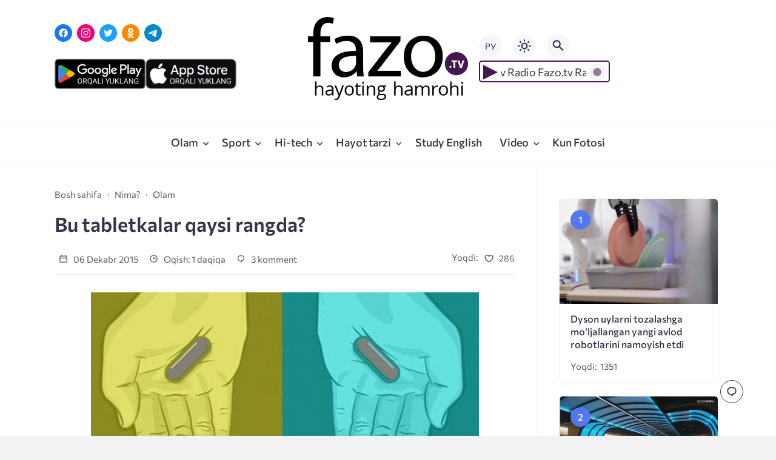

--- FILE ---
content_type: text/html; charset=UTF-8
request_url: https://fazo.tv/olam-uz/bu-tabletkalar-qaysi-rangda/
body_size: 18284
content:
<!doctype html>
<html lang="uz-UZ">


<head>

  <meta charset="UTF-8">
  <meta http-equiv="X-UA-Compatible" content="IE=edge">
  <meta name="viewport" content="width=device-width, initial-scale=1">
  <meta name="theme-color" content="#1c59bc">

  <script>
  // получаем активный режим из локального хранилища
  if (localStorage.theme) document.documentElement.setAttribute("data-theme", localStorage.theme);
  </script>

  <meta property="og:image" content="https://fazo.tv/wp-content/uploads/2016/11/1449413295.jpg"><link rel="preload" as="image" href="https://fazo.tv/wp-content/uploads/2016/11/1449413295.jpg"> 

  <meta name='robots' content='index, follow, max-image-preview:large, max-snippet:-1, max-video-preview:-1' />
	<style>img:is([sizes="auto" i], [sizes^="auto," i]) { contain-intrinsic-size: 3000px 1500px }</style>
	<link rel="alternate" hreflang="uz" href="https://fazo.tv/olam-uz/bu-tabletkalar-qaysi-rangda/" />
<link rel="alternate" hreflang="x-default" href="https://fazo.tv/olam-uz/bu-tabletkalar-qaysi-rangda/" />

	<!-- This site is optimized with the Yoast SEO plugin v24.7 - https://yoast.com/wordpress/plugins/seo/ -->
	<title>Bu tabletkalar qaysi rangda? | Fazo.tv</title>
	<link rel="canonical" href="https://fazo.tv/olam-uz/bu-tabletkalar-qaysi-rangda/" />
	<meta property="og:locale" content="uz_UZ" />
	<meta property="og:type" content="article" />
	<meta property="og:title" content="Bu tabletkalar qaysi rangda? | Fazo.tv" />
	<meta property="og:description" content="Ba`zi internet foydalanuvchilarning aytishicha, ikkita tabletka ham kulrangda. Ammo qolganlari bittasi kizil rangda, boshqasi  esa ko`k rangda deyishmoqda. style=&#8221;text-align: justify;&#8221;&gt;Bizda ham bu masala bo`yicha turli xil fikrlar paydo bo`ldi. Siz qanday ranglarni ko`ryapsiz?" />
	<meta property="og:url" content="https://fazo.tv/olam-uz/bu-tabletkalar-qaysi-rangda/" />
	<meta property="og:site_name" content="Fazo.tv" />
	<meta property="article:published_time" content="2015-12-05T21:00:00+00:00" />
	<meta property="article:modified_time" content="2017-02-02T08:13:46+00:00" />
	<meta property="og:image" content="https://fazo.tv/wp-content/uploads/2016/11/1449413295.jpg" />
	<meta property="og:image:width" content="640" />
	<meta property="og:image:height" content="360" />
	<meta property="og:image:type" content="image/jpeg" />
	<meta name="author" content="Fazo.tv" />
	<meta name="twitter:card" content="summary_large_image" />
	<meta name="twitter:label1" content="Written by" />
	<meta name="twitter:data1" content="Fazo.tv" />
	<script type="application/ld+json" class="yoast-schema-graph">{"@context":"https://schema.org","@graph":[{"@type":"Article","@id":"https://fazo.tv/olam-uz/bu-tabletkalar-qaysi-rangda/#article","isPartOf":{"@id":"https://fazo.tv/olam-uz/bu-tabletkalar-qaysi-rangda/"},"author":{"name":"Fazo.tv","@id":"https://fazo.tv/#/schema/person/4ca99913bf3cc40c041f8de25eab7b87"},"headline":"Bu tabletkalar qaysi rangda?","datePublished":"2015-12-05T21:00:00+00:00","dateModified":"2017-02-02T08:13:46+00:00","mainEntityOfPage":{"@id":"https://fazo.tv/olam-uz/bu-tabletkalar-qaysi-rangda/"},"wordCount":45,"commentCount":3,"publisher":{"@id":"https://fazo.tv/#/schema/person/4ca99913bf3cc40c041f8de25eab7b87"},"image":{"@id":"https://fazo.tv/olam-uz/bu-tabletkalar-qaysi-rangda/#primaryimage"},"thumbnailUrl":"https://fazo.tv/wp-content/uploads/2016/11/1449413295.jpg","articleSection":["Nima?","Olam"],"inLanguage":"uz-UZ","potentialAction":[{"@type":"CommentAction","name":"Comment","target":["https://fazo.tv/olam-uz/bu-tabletkalar-qaysi-rangda/#respond"]}]},{"@type":"WebPage","@id":"https://fazo.tv/olam-uz/bu-tabletkalar-qaysi-rangda/","url":"https://fazo.tv/olam-uz/bu-tabletkalar-qaysi-rangda/","name":"Bu tabletkalar qaysi rangda? | Fazo.tv","isPartOf":{"@id":"https://fazo.tv/#website"},"primaryImageOfPage":{"@id":"https://fazo.tv/olam-uz/bu-tabletkalar-qaysi-rangda/#primaryimage"},"image":{"@id":"https://fazo.tv/olam-uz/bu-tabletkalar-qaysi-rangda/#primaryimage"},"thumbnailUrl":"https://fazo.tv/wp-content/uploads/2016/11/1449413295.jpg","datePublished":"2015-12-05T21:00:00+00:00","dateModified":"2017-02-02T08:13:46+00:00","inLanguage":"uz-UZ","potentialAction":[{"@type":"ReadAction","target":["https://fazo.tv/olam-uz/bu-tabletkalar-qaysi-rangda/"]}]},{"@type":"ImageObject","inLanguage":"uz-UZ","@id":"https://fazo.tv/olam-uz/bu-tabletkalar-qaysi-rangda/#primaryimage","url":"https://fazo.tv/wp-content/uploads/2016/11/1449413295.jpg","contentUrl":"https://fazo.tv/wp-content/uploads/2016/11/1449413295.jpg","width":640,"height":360},{"@type":"WebSite","@id":"https://fazo.tv/#website","url":"https://fazo.tv/","name":"Fazo.tv","description":"Hayoting Hamrohi","publisher":{"@id":"https://fazo.tv/#/schema/person/4ca99913bf3cc40c041f8de25eab7b87"},"potentialAction":[{"@type":"SearchAction","target":{"@type":"EntryPoint","urlTemplate":"https://fazo.tv/?s={search_term_string}"},"query-input":{"@type":"PropertyValueSpecification","valueRequired":true,"valueName":"search_term_string"}}],"inLanguage":"uz-UZ"},{"@type":["Person","Organization"],"@id":"https://fazo.tv/#/schema/person/4ca99913bf3cc40c041f8de25eab7b87","name":"Fazo.tv","image":{"@type":"ImageObject","inLanguage":"uz-UZ","@id":"https://fazo.tv/#/schema/person/image/","url":"https://fazo.tv/wp-content/uploads/2016/12/fazologo.png","contentUrl":"https://fazo.tv/wp-content/uploads/2016/12/fazologo.png","width":193,"height":110,"caption":"Fazo.tv"},"logo":{"@id":"https://fazo.tv/#/schema/person/image/"}}]}</script>
	<!-- / Yoast SEO plugin. -->



  <style media="screen">

:root {
      --mainColor: #333646;
      --bodyBg: #f2f2f5;
      --hoverColor: #1c59bc;
      --btnBg: #1c59bc;
      --btnColor: #ffffff;
      --btnBgHover: #152b8e;
      --navDropBg: #333646;
      --navDropColor: #ffffff;
      --navDropHover: #535770;
      --stickyNavBg: #333646;
      --stickyNavColor: #f7f6fb;
      --sectionBg: #f4f6fb;
    }

    :root[data-theme="light"] {
      color-scheme: light;
      --mainColor: #333646;
      --bodyBg: #f2f2f5;
      --hoverColor: #1c59bc;
      --btnBg: #1c59bc;
      --btnColor: #ffffff;
      --btnBgHover: #152b8e;
      --navDropBg: #333646;
      --navDropColor: #ffffff;
      --navDropHover: #535770;
      --stickyNavBg: #333646;
      --stickyNavColor: #f7f6fb;
      --sectionBg: #f4f6fb;
    }

    :root[data-theme="dark"] {
      color-scheme: dark;
      --placeholder: #a7a8ba;
      --bodyBg: rgb(25, 25, 37);
      --mainColor: #f7f6fb;
      --lightColor: #23232e;
      --greyColor: rgb(96, 100, 132);
      --greyBg: #222;
      --borderColor: #333;
      --hoverColor: rgb(101, 147, 233);
      --sectionBg: #292a37;
      --navDropBg: #333646;
      --navDropColor: #f7f6fb;
      --navDropHover: #23232e;
      --stickyNavBg: #333646;
      --stickyNavColor: #f7f6fb;
      --btnBg: #1c59bc;
      --btnColor: #ffffff;
      --btnBgHover: #152b8e;
    }

        .dark-mode-logo,
    .footer-content__img--dark {
      display: none
    }

    html[data-theme="dark"] .dark-mode-logo,
    html[data-theme="dark"] .footer-content__img--dark {
      display: block
    }

    html[data-theme="dark"] .light-mod-logo,
    html[data-theme="dark"] .footer-content__img--light {
      display: none
    }

        
    .back2top{right: 20px} @media only screen and (max-width:414px){.backtop{right: 10px}}
          
            
        
          
      

  .top-section {
    margin-top: 0 !important;
  }

  .top-section:not(:first-child) {
    margin-top: 3rem;
  }

  @media (max-width:1100px) {
    .top-section {
      margin-bottom: 3rem !important
    }
  }

  .top-section__list {
    display: grid;
    grid-template-columns: repeat(4, 1fr);
    background-color: var(--greyColor);
  }


  @media (max-width:1160px) {
    .top-section__list {
      grid-template-columns: repeat(2, 1fr);
    }
  }

  @media (max-width:500px) {
    .top-section__list {
      display: block;
    }
  }

  .top-section__item {
    position: relative;
  }


  .top-section-article {
    display: block;
    position: relative;
    z-index: 10;
    background-position: center center;
    background-repeat: no-repeat;
    background-size: cover;
    height: 360px;
  }

  @media (max-width:1160px) {
    .top-section-article {
      height: 260px;
    }
  }

  .top-section-article::before {
    position: absolute;
    top: 0;
    left: 0;
    z-index: 1;
    width: 100%;
    height: 100%;
    content: "";
    background: linear-gradient(to bottom, rgba(0, 0, 0, 0) 0%, rgba(0, 0, 0, .45) 56%, rgba(0, 0, 0, .45) 100%);
    transition: opacity 400ms ease-in;
  }

  .top-section__item:hover .top-section-article::before {
    opacity: 0.8;
    transition: opacity 300ms ease-in;
  }

  .top-section-article__caption {
    min-height: 140px;
    padding: 0 2.5rem;
    position: absolute;
    bottom: 2rem;
    left: 0;
    z-index: 1;
    display: flex;
    flex-direction: column;
    width: 100%;
    height: auto;
    transform: translateY(0);
    transition: transform 400ms ease-in-out;
  }

  @media (max-width:1300px) {
    .top-section-article__caption {
      padding: 0 2rem;
      min-height: auto;
    }
  }

  @media (max-width:700px) {
    .top-section-article__caption {
      padding: 0 1.2rem;
      padding-bottom: 25px;
      bottom: 0;
    }
  }



  @media (max-width:500px) {
    .top-section-article__caption {
      padding: 0 2rem;
      padding-bottom: 35px;
    }
  }

  .top-section-article__title {
    margin-bottom: auto;
    padding-bottom: 1rem;
    display: block;
    font-size: 1.3rem;
    font-weight: var(--bold);
    line-height: 135%;
  }

  @media (max-width:1160px) {
    .top-section-article__title {
      font-size: 1.2rem;
    }
  }

  @media (max-width:600px) {
    .top-section-article__title {
      font-size: 1rem;
    }
  }

  @media (max-width:500px) {
    .top-section-article__title {
      font-size: 1.3rem;
    }
  }

  .top-section-article:hover .hover-bottom-border {
    background-size: 100% 100%;
    transition: background-size 800ms ease-in-out;
  }

  .top-section-article__link {
    color: var(--lightColor);
    text-decoration: none
  }

  .top-section-article__link:hover {
    color: var(--lightColor);
    text-decoration: none
  }

  html[data-theme="dark"] .top-section-article__link {
    color: var(--mainColor);
  }


  .site-header {
    padding-top: 1.2rem;
    border-bottom: 1px solid var(--borderColor);
  }

  .site-header__wrap {
    margin-bottom: 1.5rem !important;
    display: flex;
    flex-direction: row;
    justify-content: space-between;
    align-items: center;
  }

  @media(max-width: 600px) {
    .site-header__wrap {
      flex-direction: column;
      justify-content: center;
    }
  }

  .site-header__btns {
    display: flex;
    justify-content: end;
  }

  .site-search-btn {
    margin-left: 1rem;
    width: 38px;
    height: 38px;
    background-color: var(--greyBg);
    color: var(--mainColor);
    border-radius: 50%;
  }

  .site-search-btn svg {
    width: 34px;
    height: 34px;
    fill: currentColor;
  }

  .site-header__socials,
  .site-header__btns {
    flex: 1;
  }

  .site-header__branding {
    margin: 0 auto;
    padding: 0 1rem;
    max-width: 300px;
    display: flex;
    justify-content: center;
    position: relative;
  }

  @media(max-width: 1100px) {
    .site-header__branding {
      padding: 0;
      max-width: 230px;
    }
  }

  @media(max-width: 600px) {
    .site-header__branding {
      margin-bottom: 1.2rem;
    }
  }


  .site-title {
    display: inline-flex;
    text-align: center;
    font-size: 1.4rem;
    font-weight: var(--bold);
    line-height: 115%;
  }

  .site-title__link {
    color: var(--mainColor);
    text-decoration: none;
  }

  .site-title__link:hover {
    color: var(--hoverColor);
    text-decoration: none;
  }

  .language_ru_btn, .language_uz_btn {
    margin-right: 1rem;
    position: relative;
    font-size: 14px;
    z-index: 1;
    width: 38px;
    height: 38px;
    background-color: var(--greyBg);
    color: var(--mainColor);
    border-radius: 50%;
    overflow: hidden;
    transition: transform 800ms ease-in-out;
  }

  html[lang="uz-UZ"] .language_uz_btn{
    display: none;
  }

  html[lang="ru-RU"] .language_ru_btn{
    display: none;
  }

  html[data-theme="dark"] .language_ru_btn, html[data-theme="dark"] .language_uz_btn{
    background-color: #2849a3;
  }

  .mobile-socials-btn {
    margin-right: 1rem;
    position: relative;
    z-index: 1;
    display: none;
    width: 38px;
    height: 38px;
    background-color: var(--greyBg);
    color: var(--mainColor);
    border-radius: 50%;
    overflow: hidden;
    transition: transform 800ms ease-in-out;
  }

  .mobile-socials-btn svg {
    width: 24px;
    height: 24px;
    fill: currentColor;
  }

  @media(max-width: 1100px) {
    .site-header__socials {
      display: none;
    }

    .mobile-socials-btn {
      display: block;
    }
  }

  

  html[data-theme="dark"] .site-search-btn,
  html[data-theme="dark"] .mobile-socials-btn,
  html[data-theme="dark"] .theme-switch,
  html[data-theme="dark"] .mobile-menu-btn,
  html[data-theme="dark"] .post-info-ellipses__wrap {
    background-color: #2849a3;
  }


    
    .toggle-comments {
      margin-bottom: 2rem;
      padding: 1rem 0;
      display: flex;
      justify-content: center;
      align-items: center;
      width: 100%;
      background-color: var(--btnBg);
      color: var(--btnColor);
      font-family: inherit;
      border-radius: 6px;
      font-size: 1rem;
      line-height: 1;
      font-weight: var(--medium);
      transition: background-color 300ms ease-in-out, color 300ms ease-in-out;
    }

    .toggle-comments:hover {
      background-color: var(--btnBgHover);
      color: var(--btnColor);
    }

    .toggle-comments svg {
      fill: currentColor;
      width: 1.5rem;
      height: 1.5rem;
      object-fit: cover;
    }

    .toggle-comments span {
      margin-right: 0.7rem;
    }

    .remove-toggle {
      display: none
    }

    .comments__wrapper {
      height: 0;
      display: none;
      overflow: hidden;
      opacity: 0;
    }

        
    blockquote{ border-color: #57e }  
    .recent-list__item::before { background-color: #57e}
    .featured-list__item::before { background-color: #e7327d}

  </style>
<link rel='stylesheet' id='wp-block-library-css' href='https://fazo.tv/wp-includes/css/dist/block-library/style.min.css?ver=6.7.4' media='all' />
<style id='classic-theme-styles-inline-css'>
/*! This file is auto-generated */
.wp-block-button__link{color:#fff;background-color:#32373c;border-radius:9999px;box-shadow:none;text-decoration:none;padding:calc(.667em + 2px) calc(1.333em + 2px);font-size:1.125em}.wp-block-file__button{background:#32373c;color:#fff;text-decoration:none}
</style>
<style id='global-styles-inline-css'>
:root{--wp--preset--aspect-ratio--square: 1;--wp--preset--aspect-ratio--4-3: 4/3;--wp--preset--aspect-ratio--3-4: 3/4;--wp--preset--aspect-ratio--3-2: 3/2;--wp--preset--aspect-ratio--2-3: 2/3;--wp--preset--aspect-ratio--16-9: 16/9;--wp--preset--aspect-ratio--9-16: 9/16;--wp--preset--color--black: #000000;--wp--preset--color--cyan-bluish-gray: #abb8c3;--wp--preset--color--white: #ffffff;--wp--preset--color--pale-pink: #f78da7;--wp--preset--color--vivid-red: #cf2e2e;--wp--preset--color--luminous-vivid-orange: #ff6900;--wp--preset--color--luminous-vivid-amber: #fcb900;--wp--preset--color--light-green-cyan: #7bdcb5;--wp--preset--color--vivid-green-cyan: #00d084;--wp--preset--color--pale-cyan-blue: #8ed1fc;--wp--preset--color--vivid-cyan-blue: #0693e3;--wp--preset--color--vivid-purple: #9b51e0;--wp--preset--gradient--vivid-cyan-blue-to-vivid-purple: linear-gradient(135deg,rgba(6,147,227,1) 0%,rgb(155,81,224) 100%);--wp--preset--gradient--light-green-cyan-to-vivid-green-cyan: linear-gradient(135deg,rgb(122,220,180) 0%,rgb(0,208,130) 100%);--wp--preset--gradient--luminous-vivid-amber-to-luminous-vivid-orange: linear-gradient(135deg,rgba(252,185,0,1) 0%,rgba(255,105,0,1) 100%);--wp--preset--gradient--luminous-vivid-orange-to-vivid-red: linear-gradient(135deg,rgba(255,105,0,1) 0%,rgb(207,46,46) 100%);--wp--preset--gradient--very-light-gray-to-cyan-bluish-gray: linear-gradient(135deg,rgb(238,238,238) 0%,rgb(169,184,195) 100%);--wp--preset--gradient--cool-to-warm-spectrum: linear-gradient(135deg,rgb(74,234,220) 0%,rgb(151,120,209) 20%,rgb(207,42,186) 40%,rgb(238,44,130) 60%,rgb(251,105,98) 80%,rgb(254,248,76) 100%);--wp--preset--gradient--blush-light-purple: linear-gradient(135deg,rgb(255,206,236) 0%,rgb(152,150,240) 100%);--wp--preset--gradient--blush-bordeaux: linear-gradient(135deg,rgb(254,205,165) 0%,rgb(254,45,45) 50%,rgb(107,0,62) 100%);--wp--preset--gradient--luminous-dusk: linear-gradient(135deg,rgb(255,203,112) 0%,rgb(199,81,192) 50%,rgb(65,88,208) 100%);--wp--preset--gradient--pale-ocean: linear-gradient(135deg,rgb(255,245,203) 0%,rgb(182,227,212) 50%,rgb(51,167,181) 100%);--wp--preset--gradient--electric-grass: linear-gradient(135deg,rgb(202,248,128) 0%,rgb(113,206,126) 100%);--wp--preset--gradient--midnight: linear-gradient(135deg,rgb(2,3,129) 0%,rgb(40,116,252) 100%);--wp--preset--font-size--small: 13px;--wp--preset--font-size--medium: 20px;--wp--preset--font-size--large: 36px;--wp--preset--font-size--x-large: 42px;--wp--preset--spacing--20: 0.44rem;--wp--preset--spacing--30: 0.67rem;--wp--preset--spacing--40: 1rem;--wp--preset--spacing--50: 1.5rem;--wp--preset--spacing--60: 2.25rem;--wp--preset--spacing--70: 3.38rem;--wp--preset--spacing--80: 5.06rem;--wp--preset--shadow--natural: 6px 6px 9px rgba(0, 0, 0, 0.2);--wp--preset--shadow--deep: 12px 12px 50px rgba(0, 0, 0, 0.4);--wp--preset--shadow--sharp: 6px 6px 0px rgba(0, 0, 0, 0.2);--wp--preset--shadow--outlined: 6px 6px 0px -3px rgba(255, 255, 255, 1), 6px 6px rgba(0, 0, 0, 1);--wp--preset--shadow--crisp: 6px 6px 0px rgba(0, 0, 0, 1);}:where(.is-layout-flex){gap: 0.5em;}:where(.is-layout-grid){gap: 0.5em;}body .is-layout-flex{display: flex;}.is-layout-flex{flex-wrap: wrap;align-items: center;}.is-layout-flex > :is(*, div){margin: 0;}body .is-layout-grid{display: grid;}.is-layout-grid > :is(*, div){margin: 0;}:where(.wp-block-columns.is-layout-flex){gap: 2em;}:where(.wp-block-columns.is-layout-grid){gap: 2em;}:where(.wp-block-post-template.is-layout-flex){gap: 1.25em;}:where(.wp-block-post-template.is-layout-grid){gap: 1.25em;}.has-black-color{color: var(--wp--preset--color--black) !important;}.has-cyan-bluish-gray-color{color: var(--wp--preset--color--cyan-bluish-gray) !important;}.has-white-color{color: var(--wp--preset--color--white) !important;}.has-pale-pink-color{color: var(--wp--preset--color--pale-pink) !important;}.has-vivid-red-color{color: var(--wp--preset--color--vivid-red) !important;}.has-luminous-vivid-orange-color{color: var(--wp--preset--color--luminous-vivid-orange) !important;}.has-luminous-vivid-amber-color{color: var(--wp--preset--color--luminous-vivid-amber) !important;}.has-light-green-cyan-color{color: var(--wp--preset--color--light-green-cyan) !important;}.has-vivid-green-cyan-color{color: var(--wp--preset--color--vivid-green-cyan) !important;}.has-pale-cyan-blue-color{color: var(--wp--preset--color--pale-cyan-blue) !important;}.has-vivid-cyan-blue-color{color: var(--wp--preset--color--vivid-cyan-blue) !important;}.has-vivid-purple-color{color: var(--wp--preset--color--vivid-purple) !important;}.has-black-background-color{background-color: var(--wp--preset--color--black) !important;}.has-cyan-bluish-gray-background-color{background-color: var(--wp--preset--color--cyan-bluish-gray) !important;}.has-white-background-color{background-color: var(--wp--preset--color--white) !important;}.has-pale-pink-background-color{background-color: var(--wp--preset--color--pale-pink) !important;}.has-vivid-red-background-color{background-color: var(--wp--preset--color--vivid-red) !important;}.has-luminous-vivid-orange-background-color{background-color: var(--wp--preset--color--luminous-vivid-orange) !important;}.has-luminous-vivid-amber-background-color{background-color: var(--wp--preset--color--luminous-vivid-amber) !important;}.has-light-green-cyan-background-color{background-color: var(--wp--preset--color--light-green-cyan) !important;}.has-vivid-green-cyan-background-color{background-color: var(--wp--preset--color--vivid-green-cyan) !important;}.has-pale-cyan-blue-background-color{background-color: var(--wp--preset--color--pale-cyan-blue) !important;}.has-vivid-cyan-blue-background-color{background-color: var(--wp--preset--color--vivid-cyan-blue) !important;}.has-vivid-purple-background-color{background-color: var(--wp--preset--color--vivid-purple) !important;}.has-black-border-color{border-color: var(--wp--preset--color--black) !important;}.has-cyan-bluish-gray-border-color{border-color: var(--wp--preset--color--cyan-bluish-gray) !important;}.has-white-border-color{border-color: var(--wp--preset--color--white) !important;}.has-pale-pink-border-color{border-color: var(--wp--preset--color--pale-pink) !important;}.has-vivid-red-border-color{border-color: var(--wp--preset--color--vivid-red) !important;}.has-luminous-vivid-orange-border-color{border-color: var(--wp--preset--color--luminous-vivid-orange) !important;}.has-luminous-vivid-amber-border-color{border-color: var(--wp--preset--color--luminous-vivid-amber) !important;}.has-light-green-cyan-border-color{border-color: var(--wp--preset--color--light-green-cyan) !important;}.has-vivid-green-cyan-border-color{border-color: var(--wp--preset--color--vivid-green-cyan) !important;}.has-pale-cyan-blue-border-color{border-color: var(--wp--preset--color--pale-cyan-blue) !important;}.has-vivid-cyan-blue-border-color{border-color: var(--wp--preset--color--vivid-cyan-blue) !important;}.has-vivid-purple-border-color{border-color: var(--wp--preset--color--vivid-purple) !important;}.has-vivid-cyan-blue-to-vivid-purple-gradient-background{background: var(--wp--preset--gradient--vivid-cyan-blue-to-vivid-purple) !important;}.has-light-green-cyan-to-vivid-green-cyan-gradient-background{background: var(--wp--preset--gradient--light-green-cyan-to-vivid-green-cyan) !important;}.has-luminous-vivid-amber-to-luminous-vivid-orange-gradient-background{background: var(--wp--preset--gradient--luminous-vivid-amber-to-luminous-vivid-orange) !important;}.has-luminous-vivid-orange-to-vivid-red-gradient-background{background: var(--wp--preset--gradient--luminous-vivid-orange-to-vivid-red) !important;}.has-very-light-gray-to-cyan-bluish-gray-gradient-background{background: var(--wp--preset--gradient--very-light-gray-to-cyan-bluish-gray) !important;}.has-cool-to-warm-spectrum-gradient-background{background: var(--wp--preset--gradient--cool-to-warm-spectrum) !important;}.has-blush-light-purple-gradient-background{background: var(--wp--preset--gradient--blush-light-purple) !important;}.has-blush-bordeaux-gradient-background{background: var(--wp--preset--gradient--blush-bordeaux) !important;}.has-luminous-dusk-gradient-background{background: var(--wp--preset--gradient--luminous-dusk) !important;}.has-pale-ocean-gradient-background{background: var(--wp--preset--gradient--pale-ocean) !important;}.has-electric-grass-gradient-background{background: var(--wp--preset--gradient--electric-grass) !important;}.has-midnight-gradient-background{background: var(--wp--preset--gradient--midnight) !important;}.has-small-font-size{font-size: var(--wp--preset--font-size--small) !important;}.has-medium-font-size{font-size: var(--wp--preset--font-size--medium) !important;}.has-large-font-size{font-size: var(--wp--preset--font-size--large) !important;}.has-x-large-font-size{font-size: var(--wp--preset--font-size--x-large) !important;}
:where(.wp-block-post-template.is-layout-flex){gap: 1.25em;}:where(.wp-block-post-template.is-layout-grid){gap: 1.25em;}
:where(.wp-block-columns.is-layout-flex){gap: 2em;}:where(.wp-block-columns.is-layout-grid){gap: 2em;}
:root :where(.wp-block-pullquote){font-size: 1.5em;line-height: 1.6;}
</style>
<link rel='stylesheet' id='wpml-blocks-css' href='https://fazo.tv/wp-content/plugins/sitepress-multilingual-cms/dist/css/blocks/styles.css?ver=4.6.4' media='all' />
<link rel='stylesheet' id='wpml-legacy-dropdown-0-css' href='https://fazo.tv/wp-content/plugins/sitepress-multilingual-cms/templates/language-switchers/legacy-dropdown/style.min.css?ver=1' media='all' />
<style id='wpml-legacy-dropdown-0-inline-css'>
.wpml-ls-statics-shortcode_actions{background-color:#ffffff;}.wpml-ls-statics-shortcode_actions, .wpml-ls-statics-shortcode_actions .wpml-ls-sub-menu, .wpml-ls-statics-shortcode_actions a {border-color:#cdcdcd;}.wpml-ls-statics-shortcode_actions a, .wpml-ls-statics-shortcode_actions .wpml-ls-sub-menu a, .wpml-ls-statics-shortcode_actions .wpml-ls-sub-menu a:link, .wpml-ls-statics-shortcode_actions li:not(.wpml-ls-current-language) .wpml-ls-link, .wpml-ls-statics-shortcode_actions li:not(.wpml-ls-current-language) .wpml-ls-link:link {color:#444444;background-color:#ffffff;}.wpml-ls-statics-shortcode_actions a, .wpml-ls-statics-shortcode_actions .wpml-ls-sub-menu a:hover,.wpml-ls-statics-shortcode_actions .wpml-ls-sub-menu a:focus, .wpml-ls-statics-shortcode_actions .wpml-ls-sub-menu a:link:hover, .wpml-ls-statics-shortcode_actions .wpml-ls-sub-menu a:link:focus {color:#000000;background-color:#eeeeee;}.wpml-ls-statics-shortcode_actions .wpml-ls-current-language > a {color:#444444;background-color:#ffffff;}.wpml-ls-statics-shortcode_actions .wpml-ls-current-language:hover>a, .wpml-ls-statics-shortcode_actions .wpml-ls-current-language>a:focus {color:#000000;background-color:#eeeeee;}
</style>
<link rel='stylesheet' id='parent-style-css' href='https://fazo.tv/wp-content/themes/citynews-3/style.css?ver=6.7.4' media='all' />
<link rel='stylesheet' id='cn3-style-css' href='https://fazo.tv/wp-content/themes/citynews-3-child-theme/style.css?ver=1.0.0' media='all' />
<style id='akismet-widget-style-inline-css'>

			.a-stats {
				--akismet-color-mid-green: #357b49;
				--akismet-color-white: #fff;
				--akismet-color-light-grey: #f6f7f7;

				max-width: 350px;
				width: auto;
			}

			.a-stats * {
				all: unset;
				box-sizing: border-box;
			}

			.a-stats strong {
				font-weight: 600;
			}

			.a-stats a.a-stats__link,
			.a-stats a.a-stats__link:visited,
			.a-stats a.a-stats__link:active {
				background: var(--akismet-color-mid-green);
				border: none;
				box-shadow: none;
				border-radius: 8px;
				color: var(--akismet-color-white);
				cursor: pointer;
				display: block;
				font-family: -apple-system, BlinkMacSystemFont, 'Segoe UI', 'Roboto', 'Oxygen-Sans', 'Ubuntu', 'Cantarell', 'Helvetica Neue', sans-serif;
				font-weight: 500;
				padding: 12px;
				text-align: center;
				text-decoration: none;
				transition: all 0.2s ease;
			}

			/* Extra specificity to deal with TwentyTwentyOne focus style */
			.widget .a-stats a.a-stats__link:focus {
				background: var(--akismet-color-mid-green);
				color: var(--akismet-color-white);
				text-decoration: none;
			}

			.a-stats a.a-stats__link:hover {
				filter: brightness(110%);
				box-shadow: 0 4px 12px rgba(0, 0, 0, 0.06), 0 0 2px rgba(0, 0, 0, 0.16);
			}

			.a-stats .count {
				color: var(--akismet-color-white);
				display: block;
				font-size: 1.5em;
				line-height: 1.4;
				padding: 0 13px;
				white-space: nowrap;
			}
		
</style>

<meta name="generator" content="WPML ver:4.6.4 stt:46,57;" />
  <link rel="preload" as="font" type="font/woff2" href="https://fazo.tv/wp-content/themes/citynews-3/assets/fonts/commissioner/commissioner-v13-latin_cyrillic-regular.woff2" crossorigin>
  <link rel="preload" as="font" type="font/woff2" href="https://fazo.tv/wp-content/themes/citynews-3/assets/fonts/commissioner/commissioner-v13-latin_cyrillic-500.woff2" crossorigin>
  <link rel="preload" as="font" type="font/woff2" href="https://fazo.tv/wp-content/themes/citynews-3/assets/fonts/commissioner/commissioner-v13-latin_cyrillic-600.woff2" crossorigin>

<style>
/* kwsmiles preset */
.kws-wrapper{ position:relative; z-index:99; }
.sm_list{ z-index:9999; position:absolute; bottom:.3em; left:.3em; }
.sm_container{
	display:none; position:absolute; top:0; left:0; box-sizing:border-box;
	width:410px; background:#fff; padding:5px;
	border-radius:2px; box-shadow: 0 1px 2px rgba(0, 0, 0, 0.35);
	max-height:200px; overflow-y:auto; overflow-x:hidden;
}
.sm_container:after{ content:''; display:table; clear:both; }
.sm_container .smiles_button{ cursor:pointer; width:50px; height:35px; display:block; float:left; background-position:center center; background-repeat:no-repeat; /*background-size:contain;*/ }
.sm_container .smiles_button:hover{ background-color:rgba(200, 222, 234, 0.32); }
.kws-smiley{ display:inline !important; border:none !important; box-shadow:none !important; background:none !important; padding:0; margin:0 .07em !important; vertical-align:-0.4em !important;
}

.sm_list.topright{ top:.3em; right:.3em; bottom:auto; left:auto; }
.sm_list.topright .sm_container{ right:0; left:auto; }
.sm_list.bottomright{ top:auto; right:.3em; bottom:.3em; left:auto; }
.sm_list.bottomright .sm_container{ top:auto; right:0; bottom:0; left:auto; }

.sm_list.skype_big, .sm_list.skype_big .smiles_button{ background-size:contain; }

.sm_list {
bottom: 15px;
    left: 5px;}
.sm_container{ height: 120px}</style>
  
    <link rel="icon" type="image/x-icon" href="https://fazo.tv/wp-content/uploads/2023/11/favicon.png">
    <link rel="apple-touch-icon" href="https://fazo.tv/wp-content/uploads/2023/11/favicon.png">
    <link rel="apple-touch-icon" sizes="76x76" href="https://fazo.tv/wp-content/uploads/2023/11/favicon.png">
    <link rel="apple-touch-icon" sizes="192x192" href="https://fazo.tv/wp-content/uploads/2023/11/favicon.png">
    <link rel="apple-touch-startup-image" href="https://fazo.tv/wp-content/uploads/2023/11/favicon.png">

    
  <!-- Google tag (gtag.js) -->
<script async src="https://www.googletagmanager.com/gtag/js?id=UA-26707173-1"></script>
<script>
  window.dataLayer = window.dataLayer || [];
  function gtag(){dataLayer.push(arguments);}
  gtag('js', new Date());

  gtag('config', 'UA-26707173-1');
</script>
</head>

<body class="post-template-default single single-post postid-2548 single-format-standard wp-embed-responsive body" itemscope itemtype="http://schema.org/WebPage">

  
  
  <div id="site-wrapper" class="site-wrapper">

    <header class="site-header">
      
      <div class="container site-header__wrap">

                <div class="site-header__socials">
<ul class="social-btns">
  <!--noindex-->
  
      <li class="social-btns__item">
      <a href="https://www.facebook.com/fazooootv/" class="social-btns__link" rel="nofollow" aria-label="Facebook">
        <svg>
          <use xlink:href="https://fazo.tv/wp-content/themes/citynews-3/assets/img/sprite.svg#facebook"></use>
        </svg>
      </a>
    </li>
  
      <li class="social-btns__item">
      <a href="https://www.instagram.com/fazo.tv/" class="social-btns__link" rel="nofollow" aria-label="Instagram">
        <svg>
          <use xlink:href="https://fazo.tv/wp-content/themes/citynews-3/assets/img/sprite.svg#instagram"></use>
        </svg>
      </a>
    </li>
  
  
      <li class="social-btns__item">
      <a href="https://twitter.com/Fazo_tv" class="social-btns__link" rel="nofollow" aria-label="Twitter">
        <svg>
          <use xlink:href="https://fazo.tv/wp-content/themes/citynews-3/assets/img/sprite.svg#twitter"></use>
        </svg>
      </a>
    </li>
  
      <li class="social-btns__item">
      <a href="https://ok.ru/profile/525030793897" class="social-btns__link" rel="nofollow" aria-label="Одноклассники">
        <svg>
          <use xlink:href="https://fazo.tv/wp-content/themes/citynews-3/assets/img/sprite.svg#ok"></use>
        </svg>
      </a>
    </li>
  
      <li class="social-btns__item">
      <a href="tg://resolve?domain=fazotv" class="social-btns__link" rel="nofollow" aria-label="Telegram">
        <svg>
          <use xlink:href="https://fazo.tv/wp-content/themes/citynews-3/assets/img/sprite.svg#telegram"></use>
        </svg>
      </a>
    </li>
  
    <!--/noindex-->
</ul>        <br>
        <div class="mobile_app" style="display: inline-flex; max-width: 300px;">
          <a href="https://play.google.com/store/apps/details?id=com.tv.fazo" target="_blank"><img src="https://fazo.tv/wp-content/uploads/2024/07/google_play.png" alt=""></img></a>
          <a href="https://apps.apple.com/app/fazo-tv-hayoting-hamrohi/id6590612233" target="_blank"><img src="https://fazo.tv/wp-content/uploads/2024/07/app_store.png" alt=""></img></a>
        </div>
        
        </div>
        

        <div class="site-header__branding">

          
    <a class="site-title__link" href="https://fazo.tv/">
      <img class="site-title__logo light-mod-logo" src="https://fazo.tv/wp-content/uploads/2023/11/fazotv_uz_light.png" alt="Fazo.tv" width="386" height="220">

      
        <img class="site-title__logo dark-mode-logo" src="https://fazo.tv/wp-content/uploads/2023/11/fazotv_uz_dark.png" alt="Fazo.tv" width="386" height="220">

          </a>

    
          </div>
        <div class="mobile_apps_in_mobile" style="display: none;">
            <a class="mobile_android_app" style="display: none;" href="https://play.google.com/store/apps/details?id=com.tv.fazo" target="_blank"><img src="https://fazo.tv/wp-content/uploads/2024/07/google_play.png" alt=""></img></a>
            <a class="mobile_ios_app" style="display: none;" href="https://apps.apple.com/app/fazo-tv-hayoting-hamrohi/id6590612233" target="_blank"><img src="https://fazo.tv/wp-content/uploads/2024/07/app_store.png" alt=""></img></a>
          </div>  
        <div class="site-header_right">
          
          <div class="site-header__btns" style="flex: 1;">
              <button id="language_btn" lang="ru" class="language_ru_btn" type="button" aria-label="Переключить на русский язык" rel="Russian language">
                РУ
              </button>

              <button id="language_btn" lang="uz" class="language_uz_btn" type="button" aria-label="Uzbek tiliga otish" rel="Uzbek language">
                UZ
              </button>

                          <button class="mobile-socials-btn" type="button" aria-label="Показать кнопки социальных сетей" rel="mob-social">
                <svg>
                  <use xlink:href="https://fazo.tv/wp-content/themes/citynews-3/assets/img/sprite.svg#socials"></use>
                </svg>
              </button>
            
            
    <div class="theme-switch">
      <label class="switch"><input type="checkbox" class="gp-checkbox" aria-label="Изменить режим - светлый или темный"></label>
    </div>

  

                          <button class="site-search-btn open_modal" 
              aria-label="Открыть поиск по сайту" rel="search">
                <svg>
                  <use xlink:href="https://fazo.tv/wp-content/themes/citynews-3/assets/img/sprite.svg#search"></use>
                </svg>
              </button>
            
            <button class="mobile-menu-btn" 
            aria-label="Открыть мобильное меню">
              <span class="mobile-menu-btn__line"></span>
            </button>

          </div><!-- // site-header__btns -->
          <div class="site-header__player">
            <div class="player_root">
              <div class="player_btn">
                <span class="buffering hide"></span>
                <span id="play-button-container" class="">
                    <span class="play-button play-button-before"></span>
                    <span class="play-button play-button-after"></span>
                </span>
              </div>
              <div class="player_title">
                <div class="marquee">
                  <div class="track">
                      <div class="content">&nbsp;Fazo.tv Radio Fazo.tv Radio Fazo.tv Radio Fazo.tv Radio Fazo.tv Radio </div>
                      </div>
                  </div>
                <span class="pulser"></span>
              </div>
            </div>
          </div>
        
        </div>

      </div><!-- // container -->
     

      <nav class="site-nav" itemscope itemtype="http://www.schema.org/SiteNavigationElement">
        <div class="container">
          <ul id="menu-mainmenu" class="nav-menu"><li id="menu-item-3490" class="menu-item menu-item-type-taxonomy menu-item-object-category current-post-ancestor current-menu-parent current-post-parent menu-item-has-children menu-item-3490"><a href="https://fazo.tv/category/olam-uz/"><span itemprop="name">Olam</span></a>
<ul class="sub-menu">
	<li id="menu-item-4483" class="menu-item menu-item-type-taxonomy menu-item-object-category menu-item-4483"><a href="https://fazo.tv/category/olam-uz/yangilik/"><span itemprop="name">Yangiliklar</span></a></li>
	<li id="menu-item-4485" class="menu-item menu-item-type-taxonomy menu-item-object-category current-post-ancestor current-menu-parent current-post-parent menu-item-4485"><a href="https://fazo.tv/category/olam-uz/nima/"><span itemprop="name">Nima?</span></a></li>
	<li id="menu-item-4484" class="menu-item menu-item-type-taxonomy menu-item-object-category menu-item-4484"><a href="https://fazo.tv/category/olam-uz/qiziqarli-faktlar/"><span itemprop="name">Qiziqarli faktlar</span></a></li>
	<li id="menu-item-4487" class="menu-item menu-item-type-taxonomy menu-item-object-category menu-item-4487"><a href="https://fazo.tv/category/olam-uz/tabiat/"><span itemprop="name">Tabiat</span></a></li>
	<li id="menu-item-4486" class="menu-item menu-item-type-taxonomy menu-item-object-category menu-item-4486"><a href="https://fazo.tv/category/olam-uz/fan/"><span itemprop="name">Fan</span></a></li>
</ul>
</li>
<li id="menu-item-3491" class="menu-item menu-item-type-taxonomy menu-item-object-category menu-item-has-children menu-item-3491"><a href="https://fazo.tv/category/sport/"><span itemprop="name">Sport</span></a>
<ul class="sub-menu">
	<li id="menu-item-4489" class="menu-item menu-item-type-taxonomy menu-item-object-category menu-item-4489"><a href="https://fazo.tv/category/sport/ozbek-sport/"><span itemprop="name">O’zbek sporti</span></a></li>
	<li id="menu-item-4488" class="menu-item menu-item-type-taxonomy menu-item-object-category menu-item-4488"><a href="https://fazo.tv/category/sport/jahon-sport/"><span itemprop="name">Jahon sporti</span></a></li>
</ul>
</li>
<li id="menu-item-3492" class="menu-item menu-item-type-taxonomy menu-item-object-category menu-item-has-children menu-item-3492"><a href="https://fazo.tv/category/hitech/"><span itemprop="name">Hi-tech</span></a>
<ul class="sub-menu">
	<li id="menu-item-4490" class="menu-item menu-item-type-taxonomy menu-item-object-category menu-item-4490"><a href="https://fazo.tv/category/hitech/gadjetlar/"><span itemprop="name">Gadjetlar</span></a></li>
	<li id="menu-item-4491" class="menu-item menu-item-type-taxonomy menu-item-object-category menu-item-4491"><a href="https://fazo.tv/category/hitech/voqea/"><span itemprop="name">Qiziqarli voqealar</span></a></li>
	<li id="menu-item-4492" class="menu-item menu-item-type-taxonomy menu-item-object-category menu-item-4492"><a href="https://fazo.tv/category/hitech/maslahat/"><span itemprop="name">Texnik maslahatlar</span></a></li>
</ul>
</li>
<li id="menu-item-3493" class="menu-item menu-item-type-taxonomy menu-item-object-category menu-item-has-children menu-item-3493"><a href="https://fazo.tv/category/hayot/"><span itemprop="name">Hayot tarzi</span></a>
<ul class="sub-menu">
	<li id="menu-item-4495" class="menu-item menu-item-type-taxonomy menu-item-object-category menu-item-4495"><a href="https://fazo.tv/category/hayot/layfxak/"><span itemprop="name">Layfxak</span></a></li>
	<li id="menu-item-4496" class="menu-item menu-item-type-taxonomy menu-item-object-category menu-item-4496"><a href="https://fazo.tv/category/hayot/munosabatlar/"><span itemprop="name">Munosabatlar</span></a></li>
	<li id="menu-item-4497" class="menu-item menu-item-type-taxonomy menu-item-object-category menu-item-4497"><a href="https://fazo.tv/category/hayot/oila/"><span itemprop="name">Oila</span></a></li>
	<li id="menu-item-4498" class="menu-item menu-item-type-taxonomy menu-item-object-category menu-item-4498"><a href="https://fazo.tv/category/hayot/psixologiya/"><span itemprop="name">Psixologiya</span></a></li>
	<li id="menu-item-4500" class="menu-item menu-item-type-taxonomy menu-item-object-category menu-item-4500"><a href="https://fazo.tv/category/hayot/yaxshilik/"><span itemprop="name">Yaxshilik</span></a></li>
	<li id="menu-item-4493" class="menu-item menu-item-type-taxonomy menu-item-object-category menu-item-4493"><a href="https://fazo.tv/category/hayot/ijod/"><span itemprop="name">Ijod</span></a></li>
	<li id="menu-item-4494" class="menu-item menu-item-type-taxonomy menu-item-object-category menu-item-4494"><a href="https://fazo.tv/category/hayot/ilhom/"><span itemprop="name">Ilhom</span></a></li>
	<li id="menu-item-4499" class="menu-item menu-item-type-taxonomy menu-item-object-category menu-item-4499"><a href="https://fazo.tv/category/hayot/relations/"><span itemprop="name">Sayohat</span></a></li>
</ul>
</li>
<li id="menu-item-7926" class="menu-item menu-item-type-taxonomy menu-item-object-category menu-item-7926"><a href="https://fazo.tv/category/english-uz/"><span itemprop="name">Study English</span></a></li>
<li id="menu-item-15484" class="menu-item menu-item-type-taxonomy menu-item-object-category menu-item-has-children menu-item-15484"><a href="https://fazo.tv/category/video/"><span itemprop="name">Video</span></a>
<ul class="sub-menu">
	<li id="menu-item-15485" class="menu-item menu-item-type-taxonomy menu-item-object-category menu-item-15485"><a href="https://fazo.tv/category/video/ted/"><span itemprop="name">TED</span></a></li>
</ul>
</li>
<li id="menu-item-38771" class="menu-item menu-item-type-taxonomy menu-item-object-category menu-item-38771"><a href="https://fazo.tv/category/kun-fotosi/"><span itemprop="name">Kun Fotosi</span></a></li>
</ul>        </div>
      </nav>
    </header>
<main class="main">
  <section class="container blog-content">
    <div class="blog-content__post">

      
          <article id="post-2548" class="single-post post-2548 post type-post status-publish format-standard has-post-thumbnail hentry category-nima category-olam-uz" itemscope itemtype="http://schema.org/Article">

            <div class="single-post__header">

              <ul class="breadcrumbs" itemscope itemtype="http://schema.org/BreadcrumbList"><li class="breadcrumbs__item" itemprop="itemListElement" itemscope itemtype="http://schema.org/ListItem"><a class="breadcrumbs__link" href="https://fazo.tv/" itemprop="item"><span itemprop="name">Bosh sahifa</span></a><meta itemprop="position" content="1" /></li><li class="breadcrumbs__item" itemprop="itemListElement" itemscope itemtype="http://schema.org/ListItem"><a class="breadcrumbs__link" href="https://fazo.tv/category/olam-uz/nima/" itemprop="item"><span itemprop="name">Nima?</span></a><meta itemprop="position" content="3" /></li><li class="breadcrumbs__item" itemprop="itemListElement" itemscope itemtype="http://schema.org/ListItem"><a class="breadcrumbs__link" href="https://fazo.tv/category/olam-uz/" itemprop="item"><span itemprop="name">Olam</span></a><meta itemprop="position" content="4" /></li><li class="breadcrumbs__item"><a class="breadcrumbs__link"><span itemprop="name">Bu tabletkalar qaysi rangda?</span></a></li></ul>
              <h1 class="single-post__title">Bu tabletkalar qaysi rangda?</h1>
                  <div class="post-info">

      
        <div class="post-info__author">


          <div class="post-info__about">


            

          </div><!-- // post-info__about -->
        </div><!-- // post-info__author -->

      
      <div class="post-info__wrap">

                <span class="post-info__reading reading-time">
          <svg class="reading-time__icon">
              <use xlink:href="https://fazo.tv/wp-content/themes/citynews-3/assets/img/sprite.svg#calendar"></use>
            </svg>
            <span class="">06 Dekabr 2015</span>            </span>
          <span class="post-info__reading reading-time">
            <svg class="reading-time__icon">
              <use xlink:href="https://fazo.tv/wp-content/themes/citynews-3/assets/img/sprite.svg#clock"></use>
            </svg>

            Oqish:
            1 daqiqa          </span>

        
        
          
            <span class="post-info__comments">
              <!--noindex-->
              <a href="#comments" rel="nofollow" class="post-info__link">
                <svg class="reading-time__icon">
                  <use xlink:href="https://fazo.tv/wp-content/themes/citynews-3/assets/img/sprite.svg#comment"></use>
                </svg>
                3 komment              </a>
              <!--/noindex-->
            </span>
          
        
        
          <div class="post-info__likes post-info-likes">
            <span class="post-info-likes__title">Yoqdi:</span>

            <span class="sl-wrapper"><!--noindex--><a href="https://fazo.tv/wp-admin/admin-ajax.php?action=process_simple_like&post_id=2548&nonce=5f0b48910e&is_comment=0&disabled=true" class="sl-button sl-button-2548" data-nonce="5f0b48910e" data-post-id="2548" data-iscomment="0" title="Yoqdi" rel="nofollow nooper"><span class="sl-icon">
	<svg>
	  <use xlink:href="https://fazo.tv/wp-content/themes/citynews-3/assets/img/sprite.svg#heart"></use>
	</svg>
</span><span class="sl-count">286</span></a><!--/noindex--><span class="sl-loader"></span></span>
          </div><!--// post-info__likes -->

      </div><!--// post-info__wrap -->

    
    <div class="post-info-ellipses__wrap">
      <svg>
        <use xlink:href="https://fazo.tv/wp-content/themes/citynews-3/assets/img/sprite.svg#ellipses"></use>
      </svg>
    </div>

    <div class="post-info-mobile"></div>

    </div><!--// post-info -->

  
            </div><!-- // single-post__header -->

            <figure class="single-post__img"><img src="https://fazo.tv/wp-content/uploads/2016/11/1449413295.jpg" alt="Bu tabletkalar qaysi rangda?" width="640" height="360"></figure>
            <div class="single-post__content post-content" itemprop="articleBody">

              <p style="text-align: justify;">Ba`zi internet foydalanuvchilarning aytishicha, ikkita tabletka ham kulrangda. Ammo qolganlari bittasi kizil rangda, boshqasi  esa ko`k rangda deyishmoqda.</p>
<p class="wp-more-tag mce-wp-more" title="Тег «Далее»" data-wp-more="more" data-wp-more-text="" data-mce-placeholder="1">style=&#8221;text-align: justify;&#8221;&gt;Bizda ham bu masala bo`yicha turli xil fikrlar paydo bo`ldi. Siz qanday ranglarni ko`ryapsiz?</p>

              <div style="display:none" class="microdata"> <meta itemprop="headline" content="Bu tabletkalar qaysi rangda?">

      <div itemprop="author" itemscope itemtype="https://schema.org/Person">
        <meta itemprop="name" content="Fazo.tv">
        <link itemprop="url" href="https://fazo.tv">
      </div><!-- // Person -->
    
      <meta itemprop="datePublished" content="2015-12-06T00:00:00+05:00">
      <meta itemprop="dateModified" content="2015-12-06">
      <link itemscope itemprop="mainEntityOfPage" itemtype="https://schema.org/WebPage" href="https://fazo.tv/olam-uz/bu-tabletkalar-qaysi-rangda/">

      <div itemprop="image" itemscope itemtype="https://schema.org/ImageObject"><link itemprop="url image" href=" https://fazo.tv/wp-content/uploads/2016/11/1449413295.jpg"> <meta itemprop="width" content="640"> <meta itemprop="height" content="360"></div>

      <div itemprop="publisher" itemscope itemtype="https://schema.org/Organization">
      
        <meta itemprop="name" content="Fazo.tv">
        <div itemprop="logo" itemscope  itemtype="https://schema.org/ImageObject">
          <link itemprop="url image" href="https://fazo.tv/wp-content/uploads/2023/11/favicon.png">
          <meta itemprop="width" content="100">
          <meta itemprop="height" content="100">
        </div><!-- // ImageObject -->
      
      <div itemprop="image" itemscope itemtype="https://schema.org/ImageObject"><link itemprop="url image" href=" https://fazo.tv/wp-content/uploads/2016/11/1449413295.jpg"> <meta itemprop="width" content="640"> <meta itemprop="height" content="360"></div>
      
      <meta itemprop="telephone" content="">
      <meta itemprop="address" content=""> 
      
    </div><!-- // Organization -->
    </div><!-- // microdata -->
              
            </div><!-- // post-content -->

            
            
    <div class="single-post__footer post-footer">

      
      
      <div class="post-footer__wrap">
        
<div class="share-btns">
  <span class="share-btns__title">Dostlaring bilan bolish</span>
  <ul class="share-btns__list">
    <li class="share-btns__item"><a class="share-btns__link share-btns__link--facebook" href="https://www.facebook.com/sharer.php?src=sp&amp;u=https://fazo.tv/olam-uz/bu-tabletkalar-qaysi-rangda/&amp;title=Bu%20tabletkalar%20qaysi%20rangda%3F&amp;image=https://fazo.tv/wp-content/uploads/2016/11/1449413295.jpg&amp;utm_source=share" rel="nofollow noopener" target="_blank" aria-label="Поделиться в Facebook">
        <svg>
          <use xlink:href="https://fazo.tv/wp-content/themes/citynews-3/assets/img/sprite.svg#facebook"></use>
        </svg>
        </a></li><li class="share-btns__item"><a class="share-btns__link share-btns__link--telegram" href="https://t.me/share/url?url=https://fazo.tv/olam-uz/bu-tabletkalar-qaysi-rangda/&amp;text=Bu%20tabletkalar%20qaysi%20rangda%3F&amp;utm_source=share" rel="nofollow noopener" target="_blank" aria-label="Поделиться в Telegram">
        <svg>
          <use xlink:href="https://fazo.tv/wp-content/themes/citynews-3/assets/img/sprite.svg#telegram"></use>
        </svg>
        </a></li><li class="share-btns__item"><a class="share-btns__link share-btns__link--twitter" href="https://twitter.com/intent/tweet?text=Bu%20tabletkalar%20qaysi%20rangda%3F&amp;title=https://fazo.tv/olam-uz/bu-tabletkalar-qaysi-rangda/&amp;utm_source=share" rel="nofollow noopener" target="_blank" aria-label="Поделиться в Twitter">
        <svg>
          <use xlink:href="https://fazo.tv/wp-content/themes/citynews-3/assets/img/sprite.svg#twitter"></use>
        </svg>
        </a></li><li class="share-btns__item"><a class="share-btns__link share-btns__link--whatsapp" href="https://api.whatsapp.com/send?text=Bu%20tabletkalar%20qaysi%20rangda%3F%20https://fazo.tv/olam-uz/bu-tabletkalar-qaysi-rangda/&amp;utm_source=share" rel="nofollow noopener" target="_blank" aria-label="Отправить в WhatsApp"><svg><use xlink:href="https://fazo.tv/wp-content/themes/citynews-3/assets/img/sprite.svg#whatsapp"></use></svg></a></li>  </ul>
</div>
        
          <div class="post-info-likes">
            <span class="post-info-likes__title">Yoqdi:</span>
            <span class="sl-wrapper"><!--noindex--><a href="https://fazo.tv/wp-admin/admin-ajax.php?action=process_simple_like&post_id=2548&nonce=5f0b48910e&is_comment=0&disabled=true" class="sl-button sl-button-2548" data-nonce="5f0b48910e" data-post-id="2548" data-iscomment="0" title="Yoqdi" rel="nofollow nooper"><span class="sl-icon">
	<svg>
	  <use xlink:href="https://fazo.tv/wp-content/themes/citynews-3/assets/img/sprite.svg#heart"></use>
	</svg>
</span><span class="sl-count">286</span></a><!--/noindex--><span class="sl-loader"></span></span>          </div><!--// post-info__likes -->
        
      </div><!-- // post-footer__wrap -->
    </div><!-- // single-post__footer -->

  
          </article>

          
	<nav class="navigation post-navigation" aria-label="Posts">
		<h2 class="screen-reader-text">Post navigation</h2>
		<div class="nav-links"><div class="nav-previous"><a href="https://fazo.tv/hayot/nafrat-gazab-va-baqirish-sening-yaqin-dostlaringmi/" rel="prev"><span class="nav-links__label">Oldingi maqola</span><p class="nav-links__title">Nafrat, g`azab va baqirish – sening yaqin do`stlaringmi?</p></a></div><div class="nav-next"><a href="https://fazo.tv/sport/1256-oyinda-131ta-gol-urgan-darvozabon-oz-faoliyatini-yakunladi-video/" rel="next"><span class="nav-links__label">Keyingi maqola</span><p class="nav-links__title">1256 o`yinda 131ta gol urgan darvozabon o`z faoliyatini yakunladi (+video)</p></a></div></div>
	</nav>
          
<div id="comments" class="comments">

	<div class="comments__wrapper open">

					<span class="comments__title show" id="comments_total_text">
				Kommentlar: 3 komment.			</span>
			
			<span class="comments__title" id="comments_last_10_text">
				<button class="toggle-comments" aria-label="Kommentlarni va kommentlarni yuborish formasini ochish">
					<svg><use xlink:href="https://fazo.tv/wp-content/themes/citynews-3/assets/img/sprite.svg#comment"></use></svg>
					<span>Barcha kommentlarni ochish</span>
				</button>
				<span>3 ta kommentdan so'nggi 10 tasini ko'ryapsiz</span>
			</span>
			
			<ol class="comments__list">
				
  <li class="comment even thread-even depth-1" id="comment-606" itemprop="comment" itemscope itemtype="http://schema.org/Comment">
          <div id="div-comment-606" class="comment__wrapper">
      
      <div class="comment__header">
        <div class="comment-author-info">
          <cite itemprop="creator" class="comment__author">alisher</cite>                    <div class="comment__meta comment-meta commentmetadata">
            <a href="https://fazo.tv/olam-uz/bu-tabletkalar-qaysi-rangda/#comment-606">
              <span class="comment_date" style="display: none;">06.12.2015</span>
              <span itemprop="datePublished" content="2015-12-06T22:04:19+05:00"></span>
            </a>
          </div><!-- // commentmetadata-->
        </div><!-- // comment-author-->

        <div class="comment__reply">
                  </div><!-- // comment__reply-->
      </div><!-- // comment__header-->


      <div class="comment__text" itemprop="text">
                <p>ko&#8217;k va qizil rangda</p>
      </div>

            </div><!-- // comment__wrapper-->
  </li><!-- #comment-## -->

  <li class="comment odd alt thread-odd thread-alt depth-1" id="comment-607" itemprop="comment" itemscope itemtype="http://schema.org/Comment">
          <div id="div-comment-607" class="comment__wrapper">
      
      <div class="comment__header">
        <div class="comment-author-info">
          <cite itemprop="creator" class="comment__author">мурод алиев</cite>                    <div class="comment__meta comment-meta commentmetadata">
            <a href="https://fazo.tv/olam-uz/bu-tabletkalar-qaysi-rangda/#comment-607">
              <span class="comment_date" style="display: none;">07.12.2015</span>
              <span itemprop="datePublished" content="2015-12-07T19:41:18+05:00"></span>
            </a>
          </div><!-- // commentmetadata-->
        </div><!-- // comment-author-->

        <div class="comment__reply">
                  </div><!-- // comment__reply-->
      </div><!-- // comment__header-->


      <div class="comment__text" itemprop="text">
                <p>манимча уларнинг ранги бир хил болиши кере, амо кайси ранг бу билмадим?</p>
      </div>

            </div><!-- // comment__wrapper-->
  </li><!-- #comment-## -->

  <li class="comment even thread-even depth-1" id="comment-605" itemprop="comment" itemscope itemtype="http://schema.org/Comment">
          <div id="div-comment-605" class="comment__wrapper">
      
      <div class="comment__header">
        <div class="comment-author-info">
          <cite itemprop="creator" class="comment__author">Bek</cite>                    <div class="comment__meta comment-meta commentmetadata">
            <a href="https://fazo.tv/olam-uz/bu-tabletkalar-qaysi-rangda/#comment-605">
              <span class="comment_date" style="display: none;">07.12.2015</span>
              <span itemprop="datePublished" content="2015-12-07T23:15:48+05:00"></span>
            </a>
          </div><!-- // commentmetadata-->
        </div><!-- // comment-author-->

        <div class="comment__reply">
                  </div><!-- // comment__reply-->
      </div><!-- // comment__header-->


      <div class="comment__text" itemprop="text">
                <p>Chap tarafdagi sariq nargisi kok rang kordim men</p>
      </div>

            </div><!-- // comment__wrapper-->
  </li><!-- #comment-## -->
			</ol>

		
		
		
		<div class="comments__form">
				<div id="respond" class="comment-respond">
		<span id="reply-title" class="comments__title">Komment qoldirish</span><form action="https://fazo.tv/wp-comments-post.php" method="post" id="commentform" class="comment-form" novalidate><p class="comment-notes"><span id="email-notes">Email manzilingiz chop etilmaydi.</span> <span class="required-field-message">Majburiy bandlar <span class="required">*</span> bilan belgilangan</span></p><p class="comment-form-author"><label for="author">Nom</label> <input id="author" name="author" type="text" value="" size="30" maxlength="245" autocomplete="name" /></p>
<p class="comment-form-email"><label for="email">E-mail</label> <input id="email" name="email" type="email" value="" size="30" maxlength="100" aria-describedby="email-notes" autocomplete="email" /></p>
<p class="comment-form-cookies-consent"><input id="wp-comment-cookies-consent" name="wp-comment-cookies-consent" type="checkbox" value="yes" /><label for="wp-comment-cookies-consent">Mening e-mail va ismimni ushbu brauzerda saqla</label></p>
<p class="comment-form-comment"><label for="comment">Sharh <span class="required">*</span></label> <textarea id="comment" name="comment" cols="45" rows="8" maxlength="65525" required></textarea></p><input name="wpml_language_code" type="hidden" value="uz" /><p class="form-submit"><button name="submit" id="submit" class="submit" value="Fikrni yuborish" />Yuborish</button> <input type='hidden' name='comment_post_ID' value='2548' id='comment_post_ID' />
<input type='hidden' name='comment_parent' id='comment_parent' value='0' />
</p><p style="display: none;"><input type="hidden" id="akismet_comment_nonce" name="akismet_comment_nonce" value="1bf8c34ccf" /></p><p style="display: none !important;" class="akismet-fields-container" data-prefix="ak_"><label>&#916;<textarea name="ak_hp_textarea" cols="45" rows="8" maxlength="100"></textarea></label><input type="hidden" id="ak_js_1" name="ak_js" value="35"/><script>document.getElementById( "ak_js_1" ).setAttribute( "value", ( new Date() ).getTime() );</script></p></form>	</div><!-- #respond -->
			</div> <!-- // comments_form -->
	</div><!-- // comments__wrapper -->

		
		<!-- <button class="toggle-comments" aria-label="Kommentlarni va kommentlarni yuborish formasini ochish"> -->
			<!-- <svg> -->
				<!-- <use xlink:href="https://fazo.tv/wp-content/themes/citynews-3/assets/img/sprite.svg#comment"></use> -->
			<!-- </svg> -->
			<!-- <span>
							</span> -->
			<!-- <p>
							</p> -->
		<!-- </button> -->

	
</div><!-- // comments  -->
      
      
    </div><!-- // blog-content__post-->

    
	<aside class="blog-content__sidebar sidebar">
		
		<div class="widget recent-posts">
			<div class="widget__title"></div>
			<ol class="recent-posts__list recent-list">
				
					<li class="recent-list__item">
						<article class="recent-artice">

							
    <div class="recent-artice__img zoom-img">
      <a href="https://fazo.tv/video/dyson-uylarni-tozalashga-moljallangan-yangi-avlod-robotlarini-namoyish-etdi/">
        <img width="324" height="215" src="https://fazo.tv/wp-content/uploads/2022/05/27052.jpg" class="attachment-post-thumb size-post-thumb wp-post-image" alt="Dyson uylarni tozalashga mo‘ljallangan yangi avlod robotlarini namoyish etdi" decoding="async" loading="lazy" srcset="https://fazo.tv/wp-content/uploads/2022/05/27052.jpg 990w, https://fazo.tv/wp-content/uploads/2022/05/27052-300x199.jpg 300w, https://fazo.tv/wp-content/uploads/2022/05/27052-768x509.jpg 768w, https://fazo.tv/wp-content/uploads/2022/05/27052-100x66.jpg 100w, https://fazo.tv/wp-content/uploads/2022/05/27052-920x610.jpg 920w" sizes="auto, (max-width: 324px) 100vw, 324px" />      </a>
    </div><!-- // recent-artice__img  -->

  
							<div class="recent-artice__content">
								<span class="recent-artice__title"><a class="recent-artice__link" href="https://fazo.tv/video/dyson-uylarni-tozalashga-moljallangan-yangi-avlod-robotlarini-namoyish-etdi/">Dyson uylarni tozalashga mo‘ljallangan yangi avlod robotlarini namoyish etdi</a></span>							</div><!-- // recent-artice__content-->

							<div class="recent-artice__footer">
								Yoqdi: &nbsp;1351							</div>
						</article><!-- // recent article -->
					</li>

				
					<li class="recent-list__item">
						<article class="recent-artice">

							
    <div class="recent-artice__img zoom-img">
      <a href="https://fazo.tv/video/istanbulda-yevropadagi-eng-tezyurar-metro-liniyasi/">
        <img width="365" height="206" src="https://fazo.tv/wp-content/uploads/2023/01/23013.jpg" class="attachment-post-thumb size-post-thumb wp-post-image" alt="Istanbulda Yevropadagi eng tezyurar metro liniyasi ishga tushdi" decoding="async" loading="lazy" srcset="https://fazo.tv/wp-content/uploads/2023/01/23013.jpg 400w, https://fazo.tv/wp-content/uploads/2023/01/23013-300x170.jpg 300w, https://fazo.tv/wp-content/uploads/2023/01/23013-100x57.jpg 100w" sizes="auto, (max-width: 365px) 100vw, 365px" />      </a>
    </div><!-- // recent-artice__img  -->

  
							<div class="recent-artice__content">
								<span class="recent-artice__title"><a class="recent-artice__link" href="https://fazo.tv/video/istanbulda-yevropadagi-eng-tezyurar-metro-liniyasi/">Istanbulda Yevropadagi eng tezyurar metro liniyasi ishga tushdi</a></span>							</div><!-- // recent-artice__content-->

							<div class="recent-artice__footer">
								Yoqdi: &nbsp;1182							</div>
						</article><!-- // recent article -->
					</li>

				
					<li class="recent-list__item">
						<article class="recent-artice">

							
    <div class="recent-artice__img zoom-img">
      <a href="https://fazo.tv/hitech/nima-uchun-smartfoningiz-qotadi/">
        <img width="365" height="215" src="https://fazo.tv/wp-content/uploads/2024/07/03072-365x215.jpg" class="attachment-post-thumb size-post-thumb wp-post-image" alt="Nima uchun smartfoningiz qotadi? " decoding="async" loading="lazy" />      </a>
    </div><!-- // recent-artice__img  -->

  
							<div class="recent-artice__content">
								<span class="recent-artice__title"><a class="recent-artice__link" href="https://fazo.tv/hitech/nima-uchun-smartfoningiz-qotadi/">Nima uchun smartfoningiz qotadi? </a></span>							</div><!-- // recent-artice__content-->

							<div class="recent-artice__footer">
								Yoqdi: &nbsp;1029							</div>
						</article><!-- // recent article -->
					</li>

							</ol>
		</div><!-- end widget -->

	<div id="recent-comments-2" class="widget widget_recent_comments"><span class="widget__title widget-title">Yangi kommentlar</span><ul id="recentcomments"><li class="recentcomments">"<span class="comment-author-link">Aziza</span>"dan: <a href="https://fazo.tv/olam-uz/yumshoq-oyinchoq/#comment-581984">Xitoyda ishlab chiqarilgan yumshoq o‘yinchoq tasodifiy xatolik sababli mashhur bo‘lib ketdi</a></li><li class="recentcomments">"<span class="comment-author-link">Aziza</span>"dan: <a href="https://fazo.tv/olam-uz/yumshoq-oyinchoq/#comment-581983">Xitoyda ishlab chiqarilgan yumshoq o‘yinchoq tasodifiy xatolik sababli mashhur bo‘lib ketdi</a></li><li class="recentcomments">"<span class="comment-author-link">Aziza</span>"dan: <a href="https://fazo.tv/olam-uz/yumshoq-oyinchoq/#comment-581982">Xitoyda ishlab chiqarilgan yumshoq o‘yinchoq tasodifiy xatolik sababli mashhur bo‘lib ketdi</a></li><li class="recentcomments">"<span class="comment-author-link">Gulzoda</span>"dan: <a href="https://fazo.tv/hayot/haqiqiy-muhabbat-7-bosqichdan-so-ng-boshlanadimi/#comment-581981">Haqiqiy muhabbat 7 bosqichdan so`ng boshlanadimi?</a></li><li class="recentcomments">"<span class="comment-author-link">Komil</span>"dan: <a href="https://fazo.tv/hayot/yaxshi-g-oya-harakatsiz-hech-narsa-emas-rivojlanish-haqidagi-fikrlar/#comment-581980">Yaxshi g’oya harakatsiz hech narsa emas. Rivojlanish haqidagi fikrlar.</a></li></ul></div>	</aside>

  </section><!--// container -->

  
    <section class="container">
      
    <ul class="blog-content__random random-list">
      
        <li class="random-list__item random-item">

          <div class="random-item__wrapper" style="background-image: url(https://fazo.tv/wp-content/uploads/2020/06/12061.jpg);">
            <span class="random-item__label">Buni ham o'qibkor</span>
            <div class="random-item__caption">
              <span class="random-item__title"><a class="random-item__link hover-bottom-border" href="https://fazo.tv/hitech/sony-yangi-playstation-5-ni-taqdim-etdi/">Sony yangi PlayStation 5-ni taqdim etdi</a></span>
              
    <div class="item__footer item-footer">
      <span class="item-footer__info">12 Iyun 2020</span>
      <span class="sl-wrapper"><!--noindex--><a href="https://fazo.tv/wp-admin/admin-ajax.php?action=process_simple_like&post_id=17201&nonce=5f0b48910e&is_comment=0&disabled=true" class="sl-button sl-button-17201" data-nonce="5f0b48910e" data-post-id="17201" data-iscomment="0" title="Yoqdi" rel="nofollow nooper"><span class="sl-icon">
	<svg>
	  <use xlink:href="https://fazo.tv/wp-content/themes/citynews-3/assets/img/sprite.svg#heart"></use>
	</svg>
</span><span class="sl-count">256</span></a><!--/noindex--><span class="sl-loader"></span></span>    </div>

              </div><!-- // random-item__caption -->
          </div><!-- // random-item__wrapper -->
        </li><!-- // random-item -->

      
        <li class="random-list__item random-item">

          <div class="random-item__wrapper" style="background-image: url(https://fazo.tv/wp-content/uploads/2016/12/15-2.jpg);">
            <span class="random-item__label">Buni ham o'qibkor</span>
            <div class="random-item__caption">
              <span class="random-item__title"><a class="random-item__link hover-bottom-border" href="https://fazo.tv/olam-uz/4-litr-suv/">4 litr suv</a></span>
              
    <div class="item__footer item-footer">
      <span class="item-footer__info">27 Dekabr 2016</span>
      <span class="sl-wrapper"><!--noindex--><a href="https://fazo.tv/wp-admin/admin-ajax.php?action=process_simple_like&post_id=4111&nonce=5f0b48910e&is_comment=0&disabled=true" class="sl-button sl-button-4111" data-nonce="5f0b48910e" data-post-id="4111" data-iscomment="0" title="Yoqdi" rel="nofollow nooper"><span class="sl-icon">
	<svg>
	  <use xlink:href="https://fazo.tv/wp-content/themes/citynews-3/assets/img/sprite.svg#heart"></use>
	</svg>
</span><span class="sl-count">293</span></a><!--/noindex--><span class="sl-loader"></span></span>    </div>

              </div><!-- // random-item__caption -->
          </div><!-- // random-item__wrapper -->
        </li><!-- // random-item -->

      
        <li class="random-list__item random-item">

          <div class="random-item__wrapper" style="background-image: url(https://fazo.tv/wp-content/uploads/2024/11/27112.jpg);">
            <span class="random-item__label">Buni ham o'qibkor</span>
            <div class="random-item__caption">
              <span class="random-item__title"><a class="random-item__link hover-bottom-border" href="https://fazo.tv/hayot/otmishingiz-bilan-yarashing/">O‘tmishingiz bilan yarashing&#8230;</a></span>
              
    <div class="item__footer item-footer">
      <span class="item-footer__info">27 Noyabr 2024</span>
      <span class="sl-wrapper"><!--noindex--><a href="https://fazo.tv/wp-admin/admin-ajax.php?action=process_simple_like&post_id=37855&nonce=5f0b48910e&is_comment=0&disabled=true" class="sl-button sl-button-37855" data-nonce="5f0b48910e" data-post-id="37855" data-iscomment="0" title="Yoqdi" rel="nofollow nooper"><span class="sl-icon">
	<svg>
	  <use xlink:href="https://fazo.tv/wp-content/themes/citynews-3/assets/img/sprite.svg#heart"></use>
	</svg>
</span><span class="sl-count">236</span></a><!--/noindex--><span class="sl-loader"></span></span>    </div>

              </div><!-- // random-item__caption -->
          </div><!-- // random-item__wrapper -->
        </li><!-- // random-item -->

      
        <li class="random-list__item random-item">

          <div class="random-item__wrapper" style="background-image: url(https://fazo.tv/wp-content/uploads/2019/09/02-1.jpg);">
            <span class="random-item__label">Buni ham o'qibkor</span>
            <div class="random-item__caption">
              <span class="random-item__title"><a class="random-item__link hover-bottom-border" href="https://fazo.tv/hayot/11-ta-xato-mag-lublar-dam-olish-kunlarini-qanday-o-tkazishadi/">11 ta xato: mag‘lublar dam olish kunlarini qanday o‘tkazishadi?</a></span>
              
    <div class="item__footer item-footer">
      <span class="item-footer__info">02 Sentabr 2019</span>
      <span class="sl-wrapper"><!--noindex--><a href="https://fazo.tv/wp-admin/admin-ajax.php?action=process_simple_like&post_id=16027&nonce=5f0b48910e&is_comment=0&disabled=true" class="sl-button sl-button-16027" data-nonce="5f0b48910e" data-post-id="16027" data-iscomment="0" title="Yoqdi" rel="nofollow nooper"><span class="sl-icon">
	<svg>
	  <use xlink:href="https://fazo.tv/wp-content/themes/citynews-3/assets/img/sprite.svg#heart"></use>
	</svg>
</span><span class="sl-count">270</span></a><!--/noindex--><span class="sl-loader"></span></span>    </div>

              </div><!-- // random-item__caption -->
          </div><!-- // random-item__wrapper -->
        </li><!-- // random-item -->

          </ul><!-- // blog-content__random -->

      </section><!--// container -->

  
</main> <!-- end main  -->


<footer class="footer" itemscope itemtype="http://schema.org/WPFooter">

  <div class="container">

    
      <div class="footer-area">

        
<div class="footer-area__content footer-content">

  <div class="footer-content__text">

  
    <a class="site-title__link" href="https://fazo.tv/">
      <img class="site-title__logo light-mod-logo" src="https://fazo.tv/wp-content/uploads/2023/11/fazotv_uz_light.png" alt="Fazo.tv" width="386" height="220">

      
        <img class="site-title__logo dark-mode-logo" src="https://fazo.tv/wp-content/uploads/2023/11/fazotv_uz_dark.png" alt="Fazo.tv" width="386" height="220">

          </a>

    
  
          <div class="post-content">
        <p><a href="https://fazo.tv/terms-and-conditions/" target="_blank" rel="noopener">Terms &amp; Conditions</a></p>
      </div>
    
    
<ul class="social-btns">
  <!--noindex-->
  
      <li class="social-btns__item">
      <a href="https://www.facebook.com/fazooootv/" class="social-btns__link" rel="nofollow" aria-label="Facebook">
        <svg>
          <use xlink:href="https://fazo.tv/wp-content/themes/citynews-3/assets/img/sprite.svg#facebook"></use>
        </svg>
      </a>
    </li>
  
      <li class="social-btns__item">
      <a href="https://www.instagram.com/fazo.tv/" class="social-btns__link" rel="nofollow" aria-label="Instagram">
        <svg>
          <use xlink:href="https://fazo.tv/wp-content/themes/citynews-3/assets/img/sprite.svg#instagram"></use>
        </svg>
      </a>
    </li>
  
  
      <li class="social-btns__item">
      <a href="https://twitter.com/Fazo_tv" class="social-btns__link" rel="nofollow" aria-label="Twitter">
        <svg>
          <use xlink:href="https://fazo.tv/wp-content/themes/citynews-3/assets/img/sprite.svg#twitter"></use>
        </svg>
      </a>
    </li>
  
      <li class="social-btns__item">
      <a href="https://ok.ru/profile/525030793897" class="social-btns__link" rel="nofollow" aria-label="Одноклассники">
        <svg>
          <use xlink:href="https://fazo.tv/wp-content/themes/citynews-3/assets/img/sprite.svg#ok"></use>
        </svg>
      </a>
    </li>
  
      <li class="social-btns__item">
      <a href="tg://resolve?domain=fazotv" class="social-btns__link" rel="nofollow" aria-label="Telegram">
        <svg>
          <use xlink:href="https://fazo.tv/wp-content/themes/citynews-3/assets/img/sprite.svg#telegram"></use>
        </svg>
      </a>
    </li>
  
    <!--/noindex-->
</ul>
  </div><!-- // footer-content__text -->

  
</div><!-- // footer-content -->
        
      </div><!-- // footer-area -->

    
    
    <div class="footer__credits credits">
      <p class="credits__copy" itemprop="name">Fazo.tv &copy; <span itemprop="copyrightYear">2011-2026</span></p>
      <span class="credits__counter">
              </span>
      <span class="credits__site-descr" itemprop="description">Hayoting Hamrohi</span>
    </div><!-- // footer-credits -->

  
  </div><!-- // container -->
</footer>

<button class="back-to-top" aria-label="Перейти наверх">
  <svg>
    <use xlink:href="https://fazo.tv/wp-content/themes/citynews-3/assets/img/sprite.svg#arrow-next"></use>
  </svg>
</button>
<button class="scroll-to-comment" aria-label="Перейти к комментариям">
  <svg>
    <use xlink:href="https://fazo.tv/wp-content/themes/citynews-3/assets/img/sprite.svg#comment"></use>
  </svg>
</button>
 

    <div class="mobile-nav-panel">

      <nav class="mobile-nav" itemscope itemtype="http://www.schema.org/SiteNavigationElement">
        <ul id="menu-mainmenu-1" class="nav-menu"><li class="menu-item menu-item-type-taxonomy menu-item-object-category current-post-ancestor current-menu-parent current-post-parent menu-item-has-children menu-item-3490"><a href="https://fazo.tv/category/olam-uz/"><span itemprop="name">Olam</span></a>
<ul class="sub-menu">
	<li class="menu-item menu-item-type-taxonomy menu-item-object-category menu-item-4483"><a href="https://fazo.tv/category/olam-uz/yangilik/"><span itemprop="name">Yangiliklar</span></a></li>
	<li class="menu-item menu-item-type-taxonomy menu-item-object-category current-post-ancestor current-menu-parent current-post-parent menu-item-4485"><a href="https://fazo.tv/category/olam-uz/nima/"><span itemprop="name">Nima?</span></a></li>
	<li class="menu-item menu-item-type-taxonomy menu-item-object-category menu-item-4484"><a href="https://fazo.tv/category/olam-uz/qiziqarli-faktlar/"><span itemprop="name">Qiziqarli faktlar</span></a></li>
	<li class="menu-item menu-item-type-taxonomy menu-item-object-category menu-item-4487"><a href="https://fazo.tv/category/olam-uz/tabiat/"><span itemprop="name">Tabiat</span></a></li>
	<li class="menu-item menu-item-type-taxonomy menu-item-object-category menu-item-4486"><a href="https://fazo.tv/category/olam-uz/fan/"><span itemprop="name">Fan</span></a></li>
</ul>
</li>
<li class="menu-item menu-item-type-taxonomy menu-item-object-category menu-item-has-children menu-item-3491"><a href="https://fazo.tv/category/sport/"><span itemprop="name">Sport</span></a>
<ul class="sub-menu">
	<li class="menu-item menu-item-type-taxonomy menu-item-object-category menu-item-4489"><a href="https://fazo.tv/category/sport/ozbek-sport/"><span itemprop="name">O’zbek sporti</span></a></li>
	<li class="menu-item menu-item-type-taxonomy menu-item-object-category menu-item-4488"><a href="https://fazo.tv/category/sport/jahon-sport/"><span itemprop="name">Jahon sporti</span></a></li>
</ul>
</li>
<li class="menu-item menu-item-type-taxonomy menu-item-object-category menu-item-has-children menu-item-3492"><a href="https://fazo.tv/category/hitech/"><span itemprop="name">Hi-tech</span></a>
<ul class="sub-menu">
	<li class="menu-item menu-item-type-taxonomy menu-item-object-category menu-item-4490"><a href="https://fazo.tv/category/hitech/gadjetlar/"><span itemprop="name">Gadjetlar</span></a></li>
	<li class="menu-item menu-item-type-taxonomy menu-item-object-category menu-item-4491"><a href="https://fazo.tv/category/hitech/voqea/"><span itemprop="name">Qiziqarli voqealar</span></a></li>
	<li class="menu-item menu-item-type-taxonomy menu-item-object-category menu-item-4492"><a href="https://fazo.tv/category/hitech/maslahat/"><span itemprop="name">Texnik maslahatlar</span></a></li>
</ul>
</li>
<li class="menu-item menu-item-type-taxonomy menu-item-object-category menu-item-has-children menu-item-3493"><a href="https://fazo.tv/category/hayot/"><span itemprop="name">Hayot tarzi</span></a>
<ul class="sub-menu">
	<li class="menu-item menu-item-type-taxonomy menu-item-object-category menu-item-4495"><a href="https://fazo.tv/category/hayot/layfxak/"><span itemprop="name">Layfxak</span></a></li>
	<li class="menu-item menu-item-type-taxonomy menu-item-object-category menu-item-4496"><a href="https://fazo.tv/category/hayot/munosabatlar/"><span itemprop="name">Munosabatlar</span></a></li>
	<li class="menu-item menu-item-type-taxonomy menu-item-object-category menu-item-4497"><a href="https://fazo.tv/category/hayot/oila/"><span itemprop="name">Oila</span></a></li>
	<li class="menu-item menu-item-type-taxonomy menu-item-object-category menu-item-4498"><a href="https://fazo.tv/category/hayot/psixologiya/"><span itemprop="name">Psixologiya</span></a></li>
	<li class="menu-item menu-item-type-taxonomy menu-item-object-category menu-item-4500"><a href="https://fazo.tv/category/hayot/yaxshilik/"><span itemprop="name">Yaxshilik</span></a></li>
	<li class="menu-item menu-item-type-taxonomy menu-item-object-category menu-item-4493"><a href="https://fazo.tv/category/hayot/ijod/"><span itemprop="name">Ijod</span></a></li>
	<li class="menu-item menu-item-type-taxonomy menu-item-object-category menu-item-4494"><a href="https://fazo.tv/category/hayot/ilhom/"><span itemprop="name">Ilhom</span></a></li>
	<li class="menu-item menu-item-type-taxonomy menu-item-object-category menu-item-4499"><a href="https://fazo.tv/category/hayot/relations/"><span itemprop="name">Sayohat</span></a></li>
</ul>
</li>
<li class="menu-item menu-item-type-taxonomy menu-item-object-category menu-item-7926"><a href="https://fazo.tv/category/english-uz/"><span itemprop="name">Study English</span></a></li>
<li class="menu-item menu-item-type-taxonomy menu-item-object-category menu-item-has-children menu-item-15484"><a href="https://fazo.tv/category/video/"><span itemprop="name">Video</span></a>
<ul class="sub-menu">
	<li class="menu-item menu-item-type-taxonomy menu-item-object-category menu-item-15485"><a href="https://fazo.tv/category/video/ted/"><span itemprop="name">TED</span></a></li>
</ul>
</li>
<li class="menu-item menu-item-type-taxonomy menu-item-object-category menu-item-38771"><a href="https://fazo.tv/category/kun-fotosi/"><span itemprop="name">Kun Fotosi</span></a></li>
</ul>      </nav>

      <button class="mobile-nav-panel__close" aria-label="Закрыть мобильное меню"></button>

    </div><!-- // mobile-nav-panel -->

    <div class="mobile-overlay"></div>

  
</div><!-- end site-wrapper -->


<script>function gotoal(link){window.open(link.replace("_","https://"));}</script>
		<!-- Kama WP Smiles -->
				<script type="text/javascript">
		function kmsmileInsert( smcode, textareaId ){

			const tx = document.getElementById( textareaId );

			if( ! tx )
				return;

			if( typeof tx.selectionStart === 'undefined' ){
				console.warn( 'Kama WP Smile can\'t work properly because your browser is too old.' );
				return;
			}

			tx.focus();

			let startPos = tx.selectionStart;
			let endPos = tx.selectionEnd;
			let startText = tx.value.substr( 0, startPos );
			let endText = tx.value.substr( endPos );

			smcode = ' ' + smcode;

			tx.value = startText + smcode + endText;

			tx.selectionStart = startPos + smcode.length;
			tx.selectionEnd = startPos + smcode.length;

			document.querySelector( '.sm_container' ).style.display = 'none';

			if( typeof tinyMCE !== 'undefined' )
				tinyMCE.execCommand( 'mceInsertContent', false, smcode );
		}
		</script>
				<script id="kama_wp_smile">
		(function(){
			var tx = document.getElementById('comment');
			if( tx ){
				var txNext = tx.nextSibling;
				var txPar = tx.parentNode;
				var txWrapper = document.createElement( 'DIV' );

				txWrapper.innerHTML = '<div class=\"sm_list  qip\" style=\"width:30px; height:30px; background-image:url(https://fazo.tv/wp-content/plugins/kama-wp-smile/packs/qip/smile.gif); background-position:center center; background-repeat:no-repeat;\"onmouseover=\"var el = this.childNodes[0];if( el.style.display === \'block\' )return;el.style.display=\'block\';for( var i=0; i < el.childNodes.length; i++ ){var l = el.childNodes[i];var bg = l.getAttribute(\'bg\');if( bg )l.setAttribute( \'style\', bg );}\"onmouseout=\"this.childNodes[0].style.display = \'none\'\"><div class=\"sm_container\"><div class=\"smiles_button\" onclick=\"kmsmileInsert( \':-)\', \'comment\' );\" bg=\"background-image:url(https://fazo.tv/wp-content/plugins/kama-wp-smile/packs/qip/smile.gif);\" title=\":-)\"></div><div class=\"smiles_button\" onclick=\"kmsmileInsert( \':-(\', \'comment\' );\" bg=\"background-image:url(https://fazo.tv/wp-content/plugins/kama-wp-smile/packs/qip/sad.gif);\" title=\":-(\"></div><div class=\"smiles_button\" onclick=\"kmsmileInsert( \':-D\', \'comment\' );\" bg=\"background-image:url(https://fazo.tv/wp-content/plugins/kama-wp-smile/packs/qip/laugh.gif);\" title=\":-D\"></div><div class=\"smiles_button\" onclick=\"kmsmileInsert( \'(:rofl:)\', \'comment\' );\" bg=\"background-image:url(https://fazo.tv/wp-content/plugins/kama-wp-smile/packs/qip/rofl.gif);\" title=\"(:rofl:)\"></div><div class=\"smiles_button\" onclick=\"kmsmileInsert( \'(:blum:)\', \'comment\' );\" bg=\"background-image:url(https://fazo.tv/wp-content/plugins/kama-wp-smile/packs/qip/blum.gif);\" title=\"(:blum:)\"></div><div class=\"smiles_button\" onclick=\"kmsmileInsert( \'(:kiss:)\', \'comment\' );\" bg=\"background-image:url(https://fazo.tv/wp-content/plugins/kama-wp-smile/packs/qip/kiss.gif);\" title=\"(:kiss:)\"></div><div class=\"smiles_button\" onclick=\"kmsmileInsert( \'(:yes:)\', \'comment\' );\" bg=\"background-image:url(https://fazo.tv/wp-content/plugins/kama-wp-smile/packs/qip/yes.gif);\" title=\"(:yes:)\"></div><div class=\"smiles_button\" onclick=\"kmsmileInsert( \'(:no:)\', \'comment\' );\" bg=\"background-image:url(https://fazo.tv/wp-content/plugins/kama-wp-smile/packs/qip/no.gif);\" title=\"(:no:)\"></div><div class=\"smiles_button\" onclick=\"kmsmileInsert( \'(:good:)\', \'comment\' );\" bg=\"background-image:url(https://fazo.tv/wp-content/plugins/kama-wp-smile/packs/qip/good.gif);\" title=\"(:good:)\"></div><div class=\"smiles_button\" onclick=\"kmsmileInsert( \'(:bad:)\', \'comment\' );\" bg=\"background-image:url(https://fazo.tv/wp-content/plugins/kama-wp-smile/packs/qip/bad.gif);\" title=\"(:bad:)\"></div><div class=\"smiles_button\" onclick=\"kmsmileInsert( \'(:unknw:)\', \'comment\' );\" bg=\"background-image:url(https://fazo.tv/wp-content/plugins/kama-wp-smile/packs/qip/unknw.gif);\" title=\"(:unknw:)\"></div><div class=\"smiles_button\" onclick=\"kmsmileInsert( \'(:sorry:)\', \'comment\' );\" bg=\"background-image:url(https://fazo.tv/wp-content/plugins/kama-wp-smile/packs/qip/sorry.gif);\" title=\"(:sorry:)\"></div><div class=\"smiles_button\" onclick=\"kmsmileInsert( \'(:pardon:)\', \'comment\' );\" bg=\"background-image:url(https://fazo.tv/wp-content/plugins/kama-wp-smile/packs/qip/pardon.gif);\" title=\"(:pardon:)\"></div><div class=\"smiles_button\" onclick=\"kmsmileInsert( \'(:wacko:)\', \'comment\' );\" bg=\"background-image:url(https://fazo.tv/wp-content/plugins/kama-wp-smile/packs/qip/wacko.gif);\" title=\"(:wacko:)\"></div><div class=\"smiles_button\" onclick=\"kmsmileInsert( \'(:acute:)\', \'comment\' );\" bg=\"background-image:url(https://fazo.tv/wp-content/plugins/kama-wp-smile/packs/qip/acute.gif);\" title=\"(:acute:)\"></div><div class=\"smiles_button\" onclick=\"kmsmileInsert( \'(:boast:)\', \'comment\' );\" bg=\"background-image:url(https://fazo.tv/wp-content/plugins/kama-wp-smile/packs/qip/boast.gif);\" title=\"(:boast:)\"></div><div class=\"smiles_button\" onclick=\"kmsmileInsert( \'(:boredom:)\', \'comment\' );\" bg=\"background-image:url(https://fazo.tv/wp-content/plugins/kama-wp-smile/packs/qip/boredom.gif);\" title=\"(:boredom:)\"></div><div class=\"smiles_button\" onclick=\"kmsmileInsert( \'(:dash:)\', \'comment\' );\" bg=\"background-image:url(https://fazo.tv/wp-content/plugins/kama-wp-smile/packs/qip/dash.gif);\" title=\"(:dash:)\"></div><div class=\"smiles_button\" onclick=\"kmsmileInsert( \'(:search:)\', \'comment\' );\" bg=\"background-image:url(https://fazo.tv/wp-content/plugins/kama-wp-smile/packs/qip/search.gif);\" title=\"(:search:)\"></div><div class=\"smiles_button\" onclick=\"kmsmileInsert( \'(:crazy:)\', \'comment\' );\" bg=\"background-image:url(https://fazo.tv/wp-content/plugins/kama-wp-smile/packs/qip/crazy.gif);\" title=\"(:crazy:)\"></div><div class=\"smiles_button\" onclick=\"kmsmileInsert( \'(:yess:)\', \'comment\' );\" bg=\"background-image:url(https://fazo.tv/wp-content/plugins/kama-wp-smile/packs/qip/yess.gif);\" title=\"(:yess:)\"></div><div class=\"smiles_button\" onclick=\"kmsmileInsert( \'(:cool:)\', \'comment\' );\" bg=\"background-image:url(https://fazo.tv/wp-content/plugins/kama-wp-smile/packs/qip/cool.gif);\" title=\"(:cool:)\"></div><div class=\"smiles_button\" onclick=\"kmsmileInsert( \'(:music:)\', \'comment\' );\" bg=\"background-image:url(https://fazo.tv/wp-content/plugins/kama-wp-smile/packs/qip/music.gif);\" title=\"(:music:)\"></div><div class=\"smiles_button\" onclick=\"kmsmileInsert( \'(:negative:)\', \'comment\' );\" bg=\"background-image:url(https://fazo.tv/wp-content/plugins/kama-wp-smile/packs/qip/negative.gif);\" title=\"(:negative:)\"></div><div class=\"smiles_button\" onclick=\"kmsmileInsert( \'(:ok:)\', \'comment\' );\" bg=\"background-image:url(https://fazo.tv/wp-content/plugins/kama-wp-smile/packs/qip/ok.gif);\" title=\"(:ok:)\"></div><div class=\"smiles_button\" onclick=\"kmsmileInsert( \'(:bye:)\', \'comment\' );\" bg=\"background-image:url(https://fazo.tv/wp-content/plugins/kama-wp-smile/packs/qip/bye.gif);\" title=\"(:bye:)\"></div><div class=\"smiles_button\" onclick=\"kmsmileInsert( \'(:heart:)\', \'comment\' );\" bg=\"background-image:url(https://fazo.tv/wp-content/plugins/kama-wp-smile/packs/qip/heart.gif);\" title=\"(:heart:)\"></div><div class=\"smiles_button\" onclick=\"kmsmileInsert( \'(:victory:)\', \'comment\' );\" bg=\"background-image:url(https://fazo.tv/wp-content/plugins/kama-wp-smile/packs/qip/victory.gif);\" title=\"(:victory:)\"></div><div class=\"smiles_button\" onclick=\"kmsmileInsert( \'(:laugh1:)\', \'comment\' );\" bg=\"background-image:url(https://fazo.tv/wp-content/plugins/kama-wp-smile/packs/qip/laugh1.gif);\" title=\"(:laugh1:)\"></div><div class=\"smiles_button\" onclick=\"kmsmileInsert( \'(:bb:)\', \'comment\' );\" bg=\"background-image:url(https://fazo.tv/wp-content/plugins/kama-wp-smile/packs/qip/bb.gif);\" title=\"(:bb:)\"></div><div class=\"smiles_button\" onclick=\"kmsmileInsert( \'(:air_kiss:)\', \'comment\' );\" bg=\"background-image:url(https://fazo.tv/wp-content/plugins/kama-wp-smile/packs/qip/air_kiss.gif);\" title=\"(:air_kiss:)\"></div><div class=\"smiles_button\" onclick=\"kmsmileInsert( \'(:cry:)\', \'comment\' );\" bg=\"background-image:url(https://fazo.tv/wp-content/plugins/kama-wp-smile/packs/qip/cry.gif);\" title=\"(:cry:)\"></div><div class=\"smiles_button\" onclick=\"kmsmileInsert( \'(:dance:)\', \'comment\' );\" bg=\"background-image:url(https://fazo.tv/wp-content/plugins/kama-wp-smile/packs/qip/dance.gif);\" title=\"(:dance:)\"></div><div class=\"smiles_button\" onclick=\"kmsmileInsert( \'(:fool:)\', \'comment\' );\" bg=\"background-image:url(https://fazo.tv/wp-content/plugins/kama-wp-smile/packs/qip/fool.gif);\" title=\"(:fool:)\"></div><div class=\"smiles_button\" onclick=\"kmsmileInsert( \'(:gamer4:)\', \'comment\' );\" bg=\"background-image:url(https://fazo.tv/wp-content/plugins/kama-wp-smile/packs/qip/gamer4.gif);\" title=\"(:gamer4:)\"></div></div></div>';
				txWrapper.setAttribute( 'class', 'kws-wrapper' );
				txWrapper.appendChild( tx );
				txPar.insertBefore( txWrapper, txNext );
			}
		})()
		</script>
		<script src="https://fazo.tv/wp-includes/js/jquery/jquery.min.js?ver=3.7.1" id="jquery-core-js"></script>
<script src="https://fazo.tv/wp-includes/js/jquery/jquery-migrate.min.js?ver=3.4.1" id="jquery-migrate-js"></script>
<script id="wpml-cookie-js-extra">
var wpml_cookies = {"wp-wpml_current_language":{"value":"uz","expires":1,"path":"\/"}};
var wpml_cookies = {"wp-wpml_current_language":{"value":"uz","expires":1,"path":"\/"}};
</script>
<script src="https://fazo.tv/wp-content/plugins/sitepress-multilingual-cms/res/js/cookies/language-cookie.js?ver=4.6.4" id="wpml-cookie-js"></script>
<script src="https://fazo.tv/wp-content/plugins/sitepress-multilingual-cms/templates/language-switchers/legacy-dropdown/script.min.js?ver=1" id="wpml-legacy-dropdown-0-js"></script>
<script src="https://fazo.tv/wp-content/themes/citynews-3-child-theme/custom.js" id="custom-js-js"></script>
<script src="https://fazo.tv/wp-content/themes/citynews-3/assets/js/dark.js?ver=1.0.0" id="cn3-dark-theme-js"></script>
<script src="https://fazo.tv/wp-content/themes/citynews-3/assets/js/vendor.min.js?ver=1.0.0" id="cn3-vendor-script-js"></script>
<script src="https://fazo.tv/wp-content/themes/citynews-3/assets/js/custom.js?ver=1.0.0" id="cn3-custom-script-js"></script>
<script id="ajax_loadmore-js-extra">
var ajax_loadmore_params = {"ajaxurl":"https:\/\/fazo.tv\/wp-admin\/admin-ajax.php","posts":"{\"page\":0,\"name\":\"bu-tabletkalar-qaysi-rangda\",\"category_name\":\"olam-uz\",\"error\":\"\",\"m\":\"\",\"p\":0,\"post_parent\":\"\",\"subpost\":\"\",\"subpost_id\":\"\",\"attachment\":\"\",\"attachment_id\":0,\"pagename\":\"\",\"page_id\":0,\"second\":\"\",\"minute\":\"\",\"hour\":\"\",\"day\":0,\"monthnum\":0,\"year\":0,\"w\":0,\"tag\":\"\",\"cat\":\"\",\"tag_id\":\"\",\"author\":\"\",\"author_name\":\"\",\"feed\":\"\",\"tb\":\"\",\"paged\":0,\"meta_key\":\"\",\"meta_value\":\"\",\"preview\":\"\",\"s\":\"\",\"sentence\":\"\",\"title\":\"\",\"fields\":\"\",\"menu_order\":\"\",\"embed\":\"\",\"category__in\":[],\"category__not_in\":[],\"category__and\":[],\"post__in\":[],\"post__not_in\":[],\"post_name__in\":[],\"tag__in\":[],\"tag__not_in\":[],\"tag__and\":[],\"tag_slug__in\":[],\"tag_slug__and\":[],\"post_parent__in\":[],\"post_parent__not_in\":[],\"author__in\":[],\"author__not_in\":[],\"search_columns\":[],\"ignore_sticky_posts\":false,\"suppress_filters\":false,\"cache_results\":true,\"update_post_term_cache\":true,\"update_menu_item_cache\":false,\"lazy_load_term_meta\":true,\"update_post_meta_cache\":true,\"post_type\":\"\",\"posts_per_page\":10,\"nopaging\":false,\"comments_per_page\":\"50\",\"no_found_rows\":false,\"order\":\"DESC\"}","current_page":"1","max_page":"0","loading_str":"Yuqlanmoqda...","loadmore_str":"Yana maqolalar"};
</script>
<script src="https://fazo.tv/wp-content/themes/citynews-3-child-theme/assets/js/loadmore.js?ver=6.7.4" id="ajax_loadmore-js"></script>
<script id="simple-likes-public-js-js-extra">
var simpleLikes = {"ajaxurl":"https:\/\/fazo.tv\/wp-admin\/admin-ajax.php","like":"Yoqdi","unlike":"\u041d\u0435 \u043d\u0440\u0430\u0432\u0438\u0442\u0441\u044f"};
</script>
<script src="https://fazo.tv/wp-content/themes/citynews-3/assets/js/simple-likes-public.js?ver=0.5" id="simple-likes-public-js-js"></script>
<script defer src="https://fazo.tv/wp-content/plugins/akismet/_inc/akismet-frontend.js?ver=1742899348" id="akismet-frontend-js"></script>
<script src="https://fazo.tv/wp-includes/js/comment-reply.min.js?ver=6.7.4" id="comment-reply-js" async data-wp-strategy="async"></script>


    <div class="search-panel">
      <form role="search" method="get" class="search-form" action="https://fazo.tv/">
				<label>
					<span class="screen-reader-text">Search for:</span>
					<input type="search" class="search-field" placeholder="Search &hellip;" value="" name="s" />
				</label>
				<input type="submit" class="search-submit" value="Search" />
			</form><p class="search-panel__text">Nima qidiramiz? Masalan,<span class="modal-search__hint">Inson</span></p>
      <button class="search-panel__close" aria-label="Закрыть поиск по сайту"></button>
    </div><!-- // search-panel -->

    <div class="search-overlay"></div>

  

    <div class="mob-socials-panel">
      <p class="mob-socials-panel__text">Social</p>
      
<ul class="social-btns">
  <!--noindex-->
  
      <li class="social-btns__item">
      <a href="https://www.facebook.com/fazooootv/" class="social-btns__link" rel="nofollow" aria-label="Facebook">
        <svg>
          <use xlink:href="https://fazo.tv/wp-content/themes/citynews-3/assets/img/sprite.svg#facebook"></use>
        </svg>
      </a>
    </li>
  
      <li class="social-btns__item">
      <a href="https://www.instagram.com/fazo.tv/" class="social-btns__link" rel="nofollow" aria-label="Instagram">
        <svg>
          <use xlink:href="https://fazo.tv/wp-content/themes/citynews-3/assets/img/sprite.svg#instagram"></use>
        </svg>
      </a>
    </li>
  
  
      <li class="social-btns__item">
      <a href="https://twitter.com/Fazo_tv" class="social-btns__link" rel="nofollow" aria-label="Twitter">
        <svg>
          <use xlink:href="https://fazo.tv/wp-content/themes/citynews-3/assets/img/sprite.svg#twitter"></use>
        </svg>
      </a>
    </li>
  
      <li class="social-btns__item">
      <a href="https://ok.ru/profile/525030793897" class="social-btns__link" rel="nofollow" aria-label="Одноклассники">
        <svg>
          <use xlink:href="https://fazo.tv/wp-content/themes/citynews-3/assets/img/sprite.svg#ok"></use>
        </svg>
      </a>
    </li>
  
      <li class="social-btns__item">
      <a href="tg://resolve?domain=fazotv" class="social-btns__link" rel="nofollow" aria-label="Telegram">
        <svg>
          <use xlink:href="https://fazo.tv/wp-content/themes/citynews-3/assets/img/sprite.svg#telegram"></use>
        </svg>
      </a>
    </li>
  
    <!--/noindex-->
</ul>
      <button class="mob-socials-panel__close" aria-label="Закрыть поиск по сайту"></button>
    </div><!-- // search-panel -->

    <div class="mob-socials-overlay"></div>

  

    <script>
      /* <![CDATA[ */

      const searchHint = document.querySelector('.modal-search__hint');
      const searchField = document.querySelector('.search-panel .search-field');

      searchHint.addEventListener('click', () => {
        searchField.setAttribute('value', 'Inson');
      });

      /* ]]> */
    </script>

<script type="text/javascript" src="https://fazo.tv/player/howler.min.js"></script>
<script type="text/javascript" src="https://fazo.tv/player/code.js"></script>
</body>
</html>